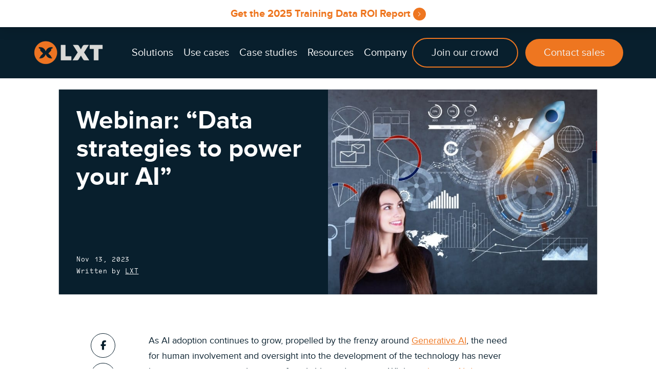

--- FILE ---
content_type: text/html; charset=UTF-8
request_url: https://www.lxt.ai/blog/webinar-data-strategies-to-power-your-ai/
body_size: 38926
content:
<!DOCTYPE html>
<html class="no-js" lang="en-US">
<head><meta charset="UTF-8"><script>if(navigator.userAgent.match(/MSIE|Internet Explorer/i)||navigator.userAgent.match(/Trident\/7\..*?rv:11/i)){var href=document.location.href;if(!href.match(/[?&]nowprocket/)){if(href.indexOf("?")==-1){if(href.indexOf("#")==-1){document.location.href=href+"?nowprocket=1"}else{document.location.href=href.replace("#","?nowprocket=1#")}}else{if(href.indexOf("#")==-1){document.location.href=href+"&nowprocket=1"}else{document.location.href=href.replace("#","&nowprocket=1#")}}}}</script><script>(()=>{class RocketLazyLoadScripts{constructor(){this.v="2.0.4",this.userEvents=["keydown","keyup","mousedown","mouseup","mousemove","mouseover","mouseout","touchmove","touchstart","touchend","touchcancel","wheel","click","dblclick","input"],this.attributeEvents=["onblur","onclick","oncontextmenu","ondblclick","onfocus","onmousedown","onmouseenter","onmouseleave","onmousemove","onmouseout","onmouseover","onmouseup","onmousewheel","onscroll","onsubmit"]}async t(){this.i(),this.o(),/iP(ad|hone)/.test(navigator.userAgent)&&this.h(),this.u(),this.l(this),this.m(),this.k(this),this.p(this),this._(),await Promise.all([this.R(),this.L()]),this.lastBreath=Date.now(),this.S(this),this.P(),this.D(),this.O(),this.M(),await this.C(this.delayedScripts.normal),await this.C(this.delayedScripts.defer),await this.C(this.delayedScripts.async),await this.T(),await this.F(),await this.j(),await this.A(),window.dispatchEvent(new Event("rocket-allScriptsLoaded")),this.everythingLoaded=!0,this.lastTouchEnd&&await new Promise(t=>setTimeout(t,500-Date.now()+this.lastTouchEnd)),this.I(),this.H(),this.U(),this.W()}i(){this.CSPIssue=sessionStorage.getItem("rocketCSPIssue"),document.addEventListener("securitypolicyviolation",t=>{this.CSPIssue||"script-src-elem"!==t.violatedDirective||"data"!==t.blockedURI||(this.CSPIssue=!0,sessionStorage.setItem("rocketCSPIssue",!0))},{isRocket:!0})}o(){window.addEventListener("pageshow",t=>{this.persisted=t.persisted,this.realWindowLoadedFired=!0},{isRocket:!0}),window.addEventListener("pagehide",()=>{this.onFirstUserAction=null},{isRocket:!0})}h(){let t;function e(e){t=e}window.addEventListener("touchstart",e,{isRocket:!0}),window.addEventListener("touchend",function i(o){o.changedTouches[0]&&t.changedTouches[0]&&Math.abs(o.changedTouches[0].pageX-t.changedTouches[0].pageX)<10&&Math.abs(o.changedTouches[0].pageY-t.changedTouches[0].pageY)<10&&o.timeStamp-t.timeStamp<200&&(window.removeEventListener("touchstart",e,{isRocket:!0}),window.removeEventListener("touchend",i,{isRocket:!0}),"INPUT"===o.target.tagName&&"text"===o.target.type||(o.target.dispatchEvent(new TouchEvent("touchend",{target:o.target,bubbles:!0})),o.target.dispatchEvent(new MouseEvent("mouseover",{target:o.target,bubbles:!0})),o.target.dispatchEvent(new PointerEvent("click",{target:o.target,bubbles:!0,cancelable:!0,detail:1,clientX:o.changedTouches[0].clientX,clientY:o.changedTouches[0].clientY})),event.preventDefault()))},{isRocket:!0})}q(t){this.userActionTriggered||("mousemove"!==t.type||this.firstMousemoveIgnored?"keyup"===t.type||"mouseover"===t.type||"mouseout"===t.type||(this.userActionTriggered=!0,this.onFirstUserAction&&this.onFirstUserAction()):this.firstMousemoveIgnored=!0),"click"===t.type&&t.preventDefault(),t.stopPropagation(),t.stopImmediatePropagation(),"touchstart"===this.lastEvent&&"touchend"===t.type&&(this.lastTouchEnd=Date.now()),"click"===t.type&&(this.lastTouchEnd=0),this.lastEvent=t.type,t.composedPath&&t.composedPath()[0].getRootNode()instanceof ShadowRoot&&(t.rocketTarget=t.composedPath()[0]),this.savedUserEvents.push(t)}u(){this.savedUserEvents=[],this.userEventHandler=this.q.bind(this),this.userEvents.forEach(t=>window.addEventListener(t,this.userEventHandler,{passive:!1,isRocket:!0})),document.addEventListener("visibilitychange",this.userEventHandler,{isRocket:!0})}U(){this.userEvents.forEach(t=>window.removeEventListener(t,this.userEventHandler,{passive:!1,isRocket:!0})),document.removeEventListener("visibilitychange",this.userEventHandler,{isRocket:!0}),this.savedUserEvents.forEach(t=>{(t.rocketTarget||t.target).dispatchEvent(new window[t.constructor.name](t.type,t))})}m(){const t="return false",e=Array.from(this.attributeEvents,t=>"data-rocket-"+t),i="["+this.attributeEvents.join("],[")+"]",o="[data-rocket-"+this.attributeEvents.join("],[data-rocket-")+"]",s=(e,i,o)=>{o&&o!==t&&(e.setAttribute("data-rocket-"+i,o),e["rocket"+i]=new Function("event",o),e.setAttribute(i,t))};new MutationObserver(t=>{for(const n of t)"attributes"===n.type&&(n.attributeName.startsWith("data-rocket-")||this.everythingLoaded?n.attributeName.startsWith("data-rocket-")&&this.everythingLoaded&&this.N(n.target,n.attributeName.substring(12)):s(n.target,n.attributeName,n.target.getAttribute(n.attributeName))),"childList"===n.type&&n.addedNodes.forEach(t=>{if(t.nodeType===Node.ELEMENT_NODE)if(this.everythingLoaded)for(const i of[t,...t.querySelectorAll(o)])for(const t of i.getAttributeNames())e.includes(t)&&this.N(i,t.substring(12));else for(const e of[t,...t.querySelectorAll(i)])for(const t of e.getAttributeNames())this.attributeEvents.includes(t)&&s(e,t,e.getAttribute(t))})}).observe(document,{subtree:!0,childList:!0,attributeFilter:[...this.attributeEvents,...e]})}I(){this.attributeEvents.forEach(t=>{document.querySelectorAll("[data-rocket-"+t+"]").forEach(e=>{this.N(e,t)})})}N(t,e){const i=t.getAttribute("data-rocket-"+e);i&&(t.setAttribute(e,i),t.removeAttribute("data-rocket-"+e))}k(t){Object.defineProperty(HTMLElement.prototype,"onclick",{get(){return this.rocketonclick||null},set(e){this.rocketonclick=e,this.setAttribute(t.everythingLoaded?"onclick":"data-rocket-onclick","this.rocketonclick(event)")}})}S(t){function e(e,i){let o=e[i];e[i]=null,Object.defineProperty(e,i,{get:()=>o,set(s){t.everythingLoaded?o=s:e["rocket"+i]=o=s}})}e(document,"onreadystatechange"),e(window,"onload"),e(window,"onpageshow");try{Object.defineProperty(document,"readyState",{get:()=>t.rocketReadyState,set(e){t.rocketReadyState=e},configurable:!0}),document.readyState="loading"}catch(t){console.log("WPRocket DJE readyState conflict, bypassing")}}l(t){this.originalAddEventListener=EventTarget.prototype.addEventListener,this.originalRemoveEventListener=EventTarget.prototype.removeEventListener,this.savedEventListeners=[],EventTarget.prototype.addEventListener=function(e,i,o){o&&o.isRocket||!t.B(e,this)&&!t.userEvents.includes(e)||t.B(e,this)&&!t.userActionTriggered||e.startsWith("rocket-")||t.everythingLoaded?t.originalAddEventListener.call(this,e,i,o):(t.savedEventListeners.push({target:this,remove:!1,type:e,func:i,options:o}),"mouseenter"!==e&&"mouseleave"!==e||t.originalAddEventListener.call(this,e,t.savedUserEvents.push,o))},EventTarget.prototype.removeEventListener=function(e,i,o){o&&o.isRocket||!t.B(e,this)&&!t.userEvents.includes(e)||t.B(e,this)&&!t.userActionTriggered||e.startsWith("rocket-")||t.everythingLoaded?t.originalRemoveEventListener.call(this,e,i,o):t.savedEventListeners.push({target:this,remove:!0,type:e,func:i,options:o})}}J(t,e){this.savedEventListeners=this.savedEventListeners.filter(i=>{let o=i.type,s=i.target||window;return e!==o||t!==s||(this.B(o,s)&&(i.type="rocket-"+o),this.$(i),!1)})}H(){EventTarget.prototype.addEventListener=this.originalAddEventListener,EventTarget.prototype.removeEventListener=this.originalRemoveEventListener,this.savedEventListeners.forEach(t=>this.$(t))}$(t){t.remove?this.originalRemoveEventListener.call(t.target,t.type,t.func,t.options):this.originalAddEventListener.call(t.target,t.type,t.func,t.options)}p(t){let e;function i(e){return t.everythingLoaded?e:e.split(" ").map(t=>"load"===t||t.startsWith("load.")?"rocket-jquery-load":t).join(" ")}function o(o){function s(e){const s=o.fn[e];o.fn[e]=o.fn.init.prototype[e]=function(){return this[0]===window&&t.userActionTriggered&&("string"==typeof arguments[0]||arguments[0]instanceof String?arguments[0]=i(arguments[0]):"object"==typeof arguments[0]&&Object.keys(arguments[0]).forEach(t=>{const e=arguments[0][t];delete arguments[0][t],arguments[0][i(t)]=e})),s.apply(this,arguments),this}}if(o&&o.fn&&!t.allJQueries.includes(o)){const e={DOMContentLoaded:[],"rocket-DOMContentLoaded":[]};for(const t in e)document.addEventListener(t,()=>{e[t].forEach(t=>t())},{isRocket:!0});o.fn.ready=o.fn.init.prototype.ready=function(i){function s(){parseInt(o.fn.jquery)>2?setTimeout(()=>i.bind(document)(o)):i.bind(document)(o)}return"function"==typeof i&&(t.realDomReadyFired?!t.userActionTriggered||t.fauxDomReadyFired?s():e["rocket-DOMContentLoaded"].push(s):e.DOMContentLoaded.push(s)),o([])},s("on"),s("one"),s("off"),t.allJQueries.push(o)}e=o}t.allJQueries=[],o(window.jQuery),Object.defineProperty(window,"jQuery",{get:()=>e,set(t){o(t)}})}P(){const t=new Map;document.write=document.writeln=function(e){const i=document.currentScript,o=document.createRange(),s=i.parentElement;let n=t.get(i);void 0===n&&(n=i.nextSibling,t.set(i,n));const c=document.createDocumentFragment();o.setStart(c,0),c.appendChild(o.createContextualFragment(e)),s.insertBefore(c,n)}}async R(){return new Promise(t=>{this.userActionTriggered?t():this.onFirstUserAction=t})}async L(){return new Promise(t=>{document.addEventListener("DOMContentLoaded",()=>{this.realDomReadyFired=!0,t()},{isRocket:!0})})}async j(){return this.realWindowLoadedFired?Promise.resolve():new Promise(t=>{window.addEventListener("load",t,{isRocket:!0})})}M(){this.pendingScripts=[];this.scriptsMutationObserver=new MutationObserver(t=>{for(const e of t)e.addedNodes.forEach(t=>{"SCRIPT"!==t.tagName||t.noModule||t.isWPRocket||this.pendingScripts.push({script:t,promise:new Promise(e=>{const i=()=>{const i=this.pendingScripts.findIndex(e=>e.script===t);i>=0&&this.pendingScripts.splice(i,1),e()};t.addEventListener("load",i,{isRocket:!0}),t.addEventListener("error",i,{isRocket:!0}),setTimeout(i,1e3)})})})}),this.scriptsMutationObserver.observe(document,{childList:!0,subtree:!0})}async F(){await this.X(),this.pendingScripts.length?(await this.pendingScripts[0].promise,await this.F()):this.scriptsMutationObserver.disconnect()}D(){this.delayedScripts={normal:[],async:[],defer:[]},document.querySelectorAll("script[type$=rocketlazyloadscript]").forEach(t=>{t.hasAttribute("data-rocket-src")?t.hasAttribute("async")&&!1!==t.async?this.delayedScripts.async.push(t):t.hasAttribute("defer")&&!1!==t.defer||"module"===t.getAttribute("data-rocket-type")?this.delayedScripts.defer.push(t):this.delayedScripts.normal.push(t):this.delayedScripts.normal.push(t)})}async _(){await this.L();let t=[];document.querySelectorAll("script[type$=rocketlazyloadscript][data-rocket-src]").forEach(e=>{let i=e.getAttribute("data-rocket-src");if(i&&!i.startsWith("data:")){i.startsWith("//")&&(i=location.protocol+i);try{const o=new URL(i).origin;o!==location.origin&&t.push({src:o,crossOrigin:e.crossOrigin||"module"===e.getAttribute("data-rocket-type")})}catch(t){}}}),t=[...new Map(t.map(t=>[JSON.stringify(t),t])).values()],this.Y(t,"preconnect")}async G(t){if(await this.K(),!0!==t.noModule||!("noModule"in HTMLScriptElement.prototype))return new Promise(e=>{let i;function o(){(i||t).setAttribute("data-rocket-status","executed"),e()}try{if(navigator.userAgent.includes("Firefox/")||""===navigator.vendor||this.CSPIssue)i=document.createElement("script"),[...t.attributes].forEach(t=>{let e=t.nodeName;"type"!==e&&("data-rocket-type"===e&&(e="type"),"data-rocket-src"===e&&(e="src"),i.setAttribute(e,t.nodeValue))}),t.text&&(i.text=t.text),t.nonce&&(i.nonce=t.nonce),i.hasAttribute("src")?(i.addEventListener("load",o,{isRocket:!0}),i.addEventListener("error",()=>{i.setAttribute("data-rocket-status","failed-network"),e()},{isRocket:!0}),setTimeout(()=>{i.isConnected||e()},1)):(i.text=t.text,o()),i.isWPRocket=!0,t.parentNode.replaceChild(i,t);else{const i=t.getAttribute("data-rocket-type"),s=t.getAttribute("data-rocket-src");i?(t.type=i,t.removeAttribute("data-rocket-type")):t.removeAttribute("type"),t.addEventListener("load",o,{isRocket:!0}),t.addEventListener("error",i=>{this.CSPIssue&&i.target.src.startsWith("data:")?(console.log("WPRocket: CSP fallback activated"),t.removeAttribute("src"),this.G(t).then(e)):(t.setAttribute("data-rocket-status","failed-network"),e())},{isRocket:!0}),s?(t.fetchPriority="high",t.removeAttribute("data-rocket-src"),t.src=s):t.src="data:text/javascript;base64,"+window.btoa(unescape(encodeURIComponent(t.text)))}}catch(i){t.setAttribute("data-rocket-status","failed-transform"),e()}});t.setAttribute("data-rocket-status","skipped")}async C(t){const e=t.shift();return e?(e.isConnected&&await this.G(e),this.C(t)):Promise.resolve()}O(){this.Y([...this.delayedScripts.normal,...this.delayedScripts.defer,...this.delayedScripts.async],"preload")}Y(t,e){this.trash=this.trash||[];let i=!0;var o=document.createDocumentFragment();t.forEach(t=>{const s=t.getAttribute&&t.getAttribute("data-rocket-src")||t.src;if(s&&!s.startsWith("data:")){const n=document.createElement("link");n.href=s,n.rel=e,"preconnect"!==e&&(n.as="script",n.fetchPriority=i?"high":"low"),t.getAttribute&&"module"===t.getAttribute("data-rocket-type")&&(n.crossOrigin=!0),t.crossOrigin&&(n.crossOrigin=t.crossOrigin),t.integrity&&(n.integrity=t.integrity),t.nonce&&(n.nonce=t.nonce),o.appendChild(n),this.trash.push(n),i=!1}}),document.head.appendChild(o)}W(){this.trash.forEach(t=>t.remove())}async T(){try{document.readyState="interactive"}catch(t){}this.fauxDomReadyFired=!0;try{await this.K(),this.J(document,"readystatechange"),document.dispatchEvent(new Event("rocket-readystatechange")),await this.K(),document.rocketonreadystatechange&&document.rocketonreadystatechange(),await this.K(),this.J(document,"DOMContentLoaded"),document.dispatchEvent(new Event("rocket-DOMContentLoaded")),await this.K(),this.J(window,"DOMContentLoaded"),window.dispatchEvent(new Event("rocket-DOMContentLoaded"))}catch(t){console.error(t)}}async A(){try{document.readyState="complete"}catch(t){}try{await this.K(),this.J(document,"readystatechange"),document.dispatchEvent(new Event("rocket-readystatechange")),await this.K(),document.rocketonreadystatechange&&document.rocketonreadystatechange(),await this.K(),this.J(window,"load"),window.dispatchEvent(new Event("rocket-load")),await this.K(),window.rocketonload&&window.rocketonload(),await this.K(),this.allJQueries.forEach(t=>t(window).trigger("rocket-jquery-load")),await this.K(),this.J(window,"pageshow");const t=new Event("rocket-pageshow");t.persisted=this.persisted,window.dispatchEvent(t),await this.K(),window.rocketonpageshow&&window.rocketonpageshow({persisted:this.persisted})}catch(t){console.error(t)}}async K(){Date.now()-this.lastBreath>45&&(await this.X(),this.lastBreath=Date.now())}async X(){return document.hidden?new Promise(t=>setTimeout(t)):new Promise(t=>requestAnimationFrame(t))}B(t,e){return e===document&&"readystatechange"===t||(e===document&&"DOMContentLoaded"===t||(e===window&&"DOMContentLoaded"===t||(e===window&&"load"===t||e===window&&"pageshow"===t)))}static run(){(new RocketLazyLoadScripts).t()}}RocketLazyLoadScripts.run()})();</script>

<meta name="viewport" content="width=device-width, initial-scale=1.0">
<link rel="pingback" href="https://www.lxt.ai/xmlrpc.php">
<meta name='robots' content='index, follow, max-image-preview:large, max-snippet:-1, max-video-preview:-1' />
	<style>img:is([sizes="auto" i], [sizes^="auto," i]) { contain-intrinsic-size: 3000px 1500px }</style>
	
	<!-- This site is optimized with the Yoast SEO Premium plugin v19.2.1 (Yoast SEO v26.8) - https://yoast.com/product/yoast-seo-premium-wordpress/ -->
	<title>Webinar: “Data strategies to power your AI” | High-Quality AI Data to Power Innovation | LXT</title>
<link data-rocket-prefetch href="https://www.googletagmanager.com" rel="dns-prefetch">
<link data-rocket-prefetch href="https://s40145.pcdn.co" rel="dns-prefetch"><link rel="preload" data-rocket-preload as="image" href="https://s40145.pcdn.co/wp-content/uploads/2023/11/iStock-847476588-1.jpg" imagesrcset="https://s40145.pcdn.co/wp-content/uploads/2023/11/iStock-847476588-1.jpg 800w, https://s40145.pcdn.co/wp-content/uploads/2023/11/iStock-847476588-1-300x200.jpg 300w, https://s40145.pcdn.co/wp-content/uploads/2023/11/iStock-847476588-1-768x512.jpg 768w, https://s40145.pcdn.co/wp-content/uploads/2023/11/iStock-847476588-1-100x67.jpg 100w" imagesizes="(max-width: 800px) 100vw, 800px" fetchpriority="high">
	<meta name="description" content="Empower your AI data strategies with this webinar. Learn how quality training data and human oversight enhance AI reliability and safety." />
	<link rel="canonical" href="https://www.lxt.ai/blog/webinar-data-strategies-to-power-your-ai/" />
	<meta property="og:locale" content="en_US" />
	<meta property="og:type" content="article" />
	<meta property="og:title" content="Webinar: “Data strategies to power your AI”" />
	<meta property="og:description" content="Empower your AI data strategies with this webinar. Learn how quality training data and human oversight enhance AI reliability and safety." />
	<meta property="og:url" content="https://www.lxt.ai/blog/webinar-data-strategies-to-power-your-ai/" />
	<meta property="og:site_name" content="High-Quality AI Data to Power Innovation | LXT" />
	<meta property="article:publisher" content="https://www.facebook.com/lxtdata" />
	<meta property="article:published_time" content="2023-11-13T05:52:03+00:00" />
	<meta property="article:modified_time" content="2025-01-31T08:01:33+00:00" />
	<meta property="og:image" content="https://s40145.pcdn.co/wp-content/uploads/2023/11/iStock-847476588-1.jpg" />
	<meta property="og:image:width" content="800" />
	<meta property="og:image:height" content="533" />
	<meta property="og:image:type" content="image/jpeg" />
	<meta name="author" content="LXT" />
	<meta name="twitter:card" content="summary_large_image" />
	<meta name="twitter:creator" content="@lxt_ai" />
	<meta name="twitter:site" content="@lxt_ai" />
	<meta name="twitter:label1" content="Written by" />
	<meta name="twitter:data1" content="LXT" />
	<meta name="twitter:label2" content="Est. reading time" />
	<meta name="twitter:data2" content="2 minutes" />
	<script type="application/ld+json" class="yoast-schema-graph">{"@context":"https://schema.org","@graph":[{"@type":"Article","@id":"https://www.lxt.ai/blog/webinar-data-strategies-to-power-your-ai/#article","isPartOf":{"@id":"https://www.lxt.ai/blog/webinar-data-strategies-to-power-your-ai/"},"author":{"name":"LXT","@id":"https://www.lxt.ai/#organization","@type":"Organization","url":"https://www.lxt.ai/"},"headline":"Webinar: “Data strategies to power your AI”","datePublished":"2023-11-13T05:52:03+00:00","dateModified":"2025-01-31T08:01:33+00:00","mainEntityOfPage":{"@id":"https://www.lxt.ai/blog/webinar-data-strategies-to-power-your-ai/"},"wordCount":234,"publisher":{"@id":"https://www.lxt.ai/#organization"},"image":{"@id":"https://www.lxt.ai/blog/webinar-data-strategies-to-power-your-ai/#primaryimage"},"thumbnailUrl":"https://s40145.pcdn.co/wp-content/uploads/2023/11/iStock-847476588-1.jpg","articleSection":["Blog"],"inLanguage":"en-US"},{"@type":"WebPage","@id":"https://www.lxt.ai/blog/webinar-data-strategies-to-power-your-ai/","url":"https://www.lxt.ai/blog/webinar-data-strategies-to-power-your-ai/","name":"Webinar: “Data strategies to power your AI” | High-Quality AI Data to Power Innovation | LXT","isPartOf":{"@id":"https://www.lxt.ai/#website"},"primaryImageOfPage":{"@id":"https://www.lxt.ai/blog/webinar-data-strategies-to-power-your-ai/#primaryimage"},"image":{"@id":"https://www.lxt.ai/blog/webinar-data-strategies-to-power-your-ai/#primaryimage"},"thumbnailUrl":"https://s40145.pcdn.co/wp-content/uploads/2023/11/iStock-847476588-1.jpg","datePublished":"2023-11-13T05:52:03+00:00","dateModified":"2025-01-31T08:01:33+00:00","description":"Empower your AI data strategies with this webinar. Learn how quality training data and human oversight enhance AI reliability and safety.","breadcrumb":{"@id":"https://www.lxt.ai/blog/webinar-data-strategies-to-power-your-ai/#breadcrumb"},"inLanguage":"en-US","potentialAction":[{"@type":"ReadAction","target":["https://www.lxt.ai/blog/webinar-data-strategies-to-power-your-ai/"]}]},{"@type":"ImageObject","inLanguage":"en-US","@id":"https://www.lxt.ai/blog/webinar-data-strategies-to-power-your-ai/#primaryimage","url":"https://s40145.pcdn.co/wp-content/uploads/2023/11/iStock-847476588-1.jpg","contentUrl":"https://s40145.pcdn.co/wp-content/uploads/2023/11/iStock-847476588-1.jpg","width":800,"height":533,"caption":"Smiling woman looking the data from different graphs, and charts"},{"@type":"BreadcrumbList","@id":"https://www.lxt.ai/blog/webinar-data-strategies-to-power-your-ai/#breadcrumb","itemListElement":[{"@type":"ListItem","position":1,"name":"Home","item":"https://www.lxt.ai/"},{"@type":"ListItem","position":2,"name":"Webinar: “Data strategies to power your AI”"}]},{"@type":"WebSite","@id":"https://www.lxt.ai/#website","url":"https://www.lxt.ai/","name":"High-Quality AI Data to Power Innovation | LXT","description":"","publisher":{"@id":"https://www.lxt.ai/#organization"},"potentialAction":[{"@type":"SearchAction","target":{"@type":"EntryPoint","urlTemplate":"https://www.lxt.ai/?s={search_term_string}"},"query-input":{"@type":"PropertyValueSpecification","valueRequired":true,"valueName":"search_term_string"}}],"inLanguage":"en-US"},{"@type":"Organization","@id":"https://www.lxt.ai/#organization","name":"LXT","url":"https://www.lxt.ai/","logo":{"@type":"ImageObject","inLanguage":"en-US","@id":"https://www.lxt.ai/#/schema/logo/image/","url":"https://s40145.pcdn.co/wp-content/uploads/2022/01/LXT_Logo_Site.png","contentUrl":"https://s40145.pcdn.co/wp-content/uploads/2022/01/LXT_Logo_Site.png","width":700,"height":252,"caption":"LXT"},"image":{"@id":"https://www.lxt.ai/#/schema/logo/image/"},"sameAs":["https://www.facebook.com/lxtdata","https://x.com/lxt_ai","https://www.linkedin.com/company/30711784/admin/","https://www.youtube.com/channel/UCRaF5Hi7NGEctAQ4W9a0nHA"]},{"@type":"Organization","@id":"https://www.lxt.ai/#organization","name":"LXT","image":{"@type":"ImageObject","inLanguage":"en-US","@id":"https://www.lxt.ai/#/schema/person/image/","url":"https://s40145.pcdn.co/wp-content/uploads/2023/07/lxt_avatar_1-96x96.png","contentUrl":"https://s40145.pcdn.co/wp-content/uploads/2023/07/lxt_avatar_1-96x96.png","caption":"LXT"},"sameAs":["https://www.linkedin.com/company/lxt-ai/"],"url":"https://www.lxt.ai/"}]}</script>
	<!-- / Yoast SEO Premium plugin. -->



<link rel="alternate" type="application/rss+xml" title="High-Quality AI Data to Power Innovation | LXT &raquo; Feed" href="https://www.lxt.ai/feed/" />
<link rel="alternate" type="application/rss+xml" title="High-Quality AI Data to Power Innovation | LXT &raquo; Comments Feed" href="https://www.lxt.ai/comments/feed/" />
<link rel="alternate" href="https://www.lxt.ai/blog/webinar-data-strategies-to-power-your-ai/" hreflang="en-us" />
	<style id='wp-emoji-styles-inline-css' type='text/css'>

	img.wp-smiley, img.emoji {
		display: inline !important;
		border: none !important;
		box-shadow: none !important;
		height: 1em !important;
		width: 1em !important;
		margin: 0 0.07em !important;
		vertical-align: -0.1em !important;
		background: none !important;
		padding: 0 !important;
	}
</style>
<link rel='stylesheet' id='wp-block-library-css' href='https://s40145.pcdn.co/wp-includes/css/dist/block-library/style.min.css?ver=6.8.3' type='text/css' media='all' />
<style id='wp-block-library-theme-inline-css' type='text/css'>
.wp-block-audio :where(figcaption){color:#555;font-size:13px;text-align:center}.is-dark-theme .wp-block-audio :where(figcaption){color:#ffffffa6}.wp-block-audio{margin:0 0 1em}.wp-block-code{border:1px solid #ccc;border-radius:4px;font-family:Menlo,Consolas,monaco,monospace;padding:.8em 1em}.wp-block-embed :where(figcaption){color:#555;font-size:13px;text-align:center}.is-dark-theme .wp-block-embed :where(figcaption){color:#ffffffa6}.wp-block-embed{margin:0 0 1em}.blocks-gallery-caption{color:#555;font-size:13px;text-align:center}.is-dark-theme .blocks-gallery-caption{color:#ffffffa6}:root :where(.wp-block-image figcaption){color:#555;font-size:13px;text-align:center}.is-dark-theme :root :where(.wp-block-image figcaption){color:#ffffffa6}.wp-block-image{margin:0 0 1em}.wp-block-pullquote{border-bottom:4px solid;border-top:4px solid;color:currentColor;margin-bottom:1.75em}.wp-block-pullquote cite,.wp-block-pullquote footer,.wp-block-pullquote__citation{color:currentColor;font-size:.8125em;font-style:normal;text-transform:uppercase}.wp-block-quote{border-left:.25em solid;margin:0 0 1.75em;padding-left:1em}.wp-block-quote cite,.wp-block-quote footer{color:currentColor;font-size:.8125em;font-style:normal;position:relative}.wp-block-quote:where(.has-text-align-right){border-left:none;border-right:.25em solid;padding-left:0;padding-right:1em}.wp-block-quote:where(.has-text-align-center){border:none;padding-left:0}.wp-block-quote.is-large,.wp-block-quote.is-style-large,.wp-block-quote:where(.is-style-plain){border:none}.wp-block-search .wp-block-search__label{font-weight:700}.wp-block-search__button{border:1px solid #ccc;padding:.375em .625em}:where(.wp-block-group.has-background){padding:1.25em 2.375em}.wp-block-separator.has-css-opacity{opacity:.4}.wp-block-separator{border:none;border-bottom:2px solid;margin-left:auto;margin-right:auto}.wp-block-separator.has-alpha-channel-opacity{opacity:1}.wp-block-separator:not(.is-style-wide):not(.is-style-dots){width:100px}.wp-block-separator.has-background:not(.is-style-dots){border-bottom:none;height:1px}.wp-block-separator.has-background:not(.is-style-wide):not(.is-style-dots){height:2px}.wp-block-table{margin:0 0 1em}.wp-block-table td,.wp-block-table th{word-break:normal}.wp-block-table :where(figcaption){color:#555;font-size:13px;text-align:center}.is-dark-theme .wp-block-table :where(figcaption){color:#ffffffa6}.wp-block-video :where(figcaption){color:#555;font-size:13px;text-align:center}.is-dark-theme .wp-block-video :where(figcaption){color:#ffffffa6}.wp-block-video{margin:0 0 1em}:root :where(.wp-block-template-part.has-background){margin-bottom:0;margin-top:0;padding:1.25em 2.375em}
</style>
<style id='classic-theme-styles-inline-css' type='text/css'>
/*! This file is auto-generated */
.wp-block-button__link{color:#fff;background-color:#32373c;border-radius:9999px;box-shadow:none;text-decoration:none;padding:calc(.667em + 2px) calc(1.333em + 2px);font-size:1.125em}.wp-block-file__button{background:#32373c;color:#fff;text-decoration:none}
</style>
<style id='global-styles-inline-css' type='text/css'>
:root{--wp--preset--aspect-ratio--square: 1;--wp--preset--aspect-ratio--4-3: 4/3;--wp--preset--aspect-ratio--3-4: 3/4;--wp--preset--aspect-ratio--3-2: 3/2;--wp--preset--aspect-ratio--2-3: 2/3;--wp--preset--aspect-ratio--16-9: 16/9;--wp--preset--aspect-ratio--9-16: 9/16;--wp--preset--color--black: #000000;--wp--preset--color--cyan-bluish-gray: #abb8c3;--wp--preset--color--white: #ffffff;--wp--preset--color--pale-pink: #f78da7;--wp--preset--color--vivid-red: #cf2e2e;--wp--preset--color--luminous-vivid-orange: #ff6900;--wp--preset--color--luminous-vivid-amber: #fcb900;--wp--preset--color--light-green-cyan: #7bdcb5;--wp--preset--color--vivid-green-cyan: #00d084;--wp--preset--color--pale-cyan-blue: #8ed1fc;--wp--preset--color--vivid-cyan-blue: #0693e3;--wp--preset--color--vivid-purple: #9b51e0;--wp--preset--gradient--vivid-cyan-blue-to-vivid-purple: linear-gradient(135deg,rgba(6,147,227,1) 0%,rgb(155,81,224) 100%);--wp--preset--gradient--light-green-cyan-to-vivid-green-cyan: linear-gradient(135deg,rgb(122,220,180) 0%,rgb(0,208,130) 100%);--wp--preset--gradient--luminous-vivid-amber-to-luminous-vivid-orange: linear-gradient(135deg,rgba(252,185,0,1) 0%,rgba(255,105,0,1) 100%);--wp--preset--gradient--luminous-vivid-orange-to-vivid-red: linear-gradient(135deg,rgba(255,105,0,1) 0%,rgb(207,46,46) 100%);--wp--preset--gradient--very-light-gray-to-cyan-bluish-gray: linear-gradient(135deg,rgb(238,238,238) 0%,rgb(169,184,195) 100%);--wp--preset--gradient--cool-to-warm-spectrum: linear-gradient(135deg,rgb(74,234,220) 0%,rgb(151,120,209) 20%,rgb(207,42,186) 40%,rgb(238,44,130) 60%,rgb(251,105,98) 80%,rgb(254,248,76) 100%);--wp--preset--gradient--blush-light-purple: linear-gradient(135deg,rgb(255,206,236) 0%,rgb(152,150,240) 100%);--wp--preset--gradient--blush-bordeaux: linear-gradient(135deg,rgb(254,205,165) 0%,rgb(254,45,45) 50%,rgb(107,0,62) 100%);--wp--preset--gradient--luminous-dusk: linear-gradient(135deg,rgb(255,203,112) 0%,rgb(199,81,192) 50%,rgb(65,88,208) 100%);--wp--preset--gradient--pale-ocean: linear-gradient(135deg,rgb(255,245,203) 0%,rgb(182,227,212) 50%,rgb(51,167,181) 100%);--wp--preset--gradient--electric-grass: linear-gradient(135deg,rgb(202,248,128) 0%,rgb(113,206,126) 100%);--wp--preset--gradient--midnight: linear-gradient(135deg,rgb(2,3,129) 0%,rgb(40,116,252) 100%);--wp--preset--font-size--small: 13px;--wp--preset--font-size--medium: 20px;--wp--preset--font-size--large: 36px;--wp--preset--font-size--x-large: 42px;--wp--preset--spacing--20: 0.44rem;--wp--preset--spacing--30: 0.67rem;--wp--preset--spacing--40: 1rem;--wp--preset--spacing--50: 1.5rem;--wp--preset--spacing--60: 2.25rem;--wp--preset--spacing--70: 3.38rem;--wp--preset--spacing--80: 5.06rem;--wp--preset--shadow--natural: 6px 6px 9px rgba(0, 0, 0, 0.2);--wp--preset--shadow--deep: 12px 12px 50px rgba(0, 0, 0, 0.4);--wp--preset--shadow--sharp: 6px 6px 0px rgba(0, 0, 0, 0.2);--wp--preset--shadow--outlined: 6px 6px 0px -3px rgba(255, 255, 255, 1), 6px 6px rgba(0, 0, 0, 1);--wp--preset--shadow--crisp: 6px 6px 0px rgba(0, 0, 0, 1);}:where(.is-layout-flex){gap: 0.5em;}:where(.is-layout-grid){gap: 0.5em;}body .is-layout-flex{display: flex;}.is-layout-flex{flex-wrap: wrap;align-items: center;}.is-layout-flex > :is(*, div){margin: 0;}body .is-layout-grid{display: grid;}.is-layout-grid > :is(*, div){margin: 0;}:where(.wp-block-columns.is-layout-flex){gap: 2em;}:where(.wp-block-columns.is-layout-grid){gap: 2em;}:where(.wp-block-post-template.is-layout-flex){gap: 1.25em;}:where(.wp-block-post-template.is-layout-grid){gap: 1.25em;}.has-black-color{color: var(--wp--preset--color--black) !important;}.has-cyan-bluish-gray-color{color: var(--wp--preset--color--cyan-bluish-gray) !important;}.has-white-color{color: var(--wp--preset--color--white) !important;}.has-pale-pink-color{color: var(--wp--preset--color--pale-pink) !important;}.has-vivid-red-color{color: var(--wp--preset--color--vivid-red) !important;}.has-luminous-vivid-orange-color{color: var(--wp--preset--color--luminous-vivid-orange) !important;}.has-luminous-vivid-amber-color{color: var(--wp--preset--color--luminous-vivid-amber) !important;}.has-light-green-cyan-color{color: var(--wp--preset--color--light-green-cyan) !important;}.has-vivid-green-cyan-color{color: var(--wp--preset--color--vivid-green-cyan) !important;}.has-pale-cyan-blue-color{color: var(--wp--preset--color--pale-cyan-blue) !important;}.has-vivid-cyan-blue-color{color: var(--wp--preset--color--vivid-cyan-blue) !important;}.has-vivid-purple-color{color: var(--wp--preset--color--vivid-purple) !important;}.has-black-background-color{background-color: var(--wp--preset--color--black) !important;}.has-cyan-bluish-gray-background-color{background-color: var(--wp--preset--color--cyan-bluish-gray) !important;}.has-white-background-color{background-color: var(--wp--preset--color--white) !important;}.has-pale-pink-background-color{background-color: var(--wp--preset--color--pale-pink) !important;}.has-vivid-red-background-color{background-color: var(--wp--preset--color--vivid-red) !important;}.has-luminous-vivid-orange-background-color{background-color: var(--wp--preset--color--luminous-vivid-orange) !important;}.has-luminous-vivid-amber-background-color{background-color: var(--wp--preset--color--luminous-vivid-amber) !important;}.has-light-green-cyan-background-color{background-color: var(--wp--preset--color--light-green-cyan) !important;}.has-vivid-green-cyan-background-color{background-color: var(--wp--preset--color--vivid-green-cyan) !important;}.has-pale-cyan-blue-background-color{background-color: var(--wp--preset--color--pale-cyan-blue) !important;}.has-vivid-cyan-blue-background-color{background-color: var(--wp--preset--color--vivid-cyan-blue) !important;}.has-vivid-purple-background-color{background-color: var(--wp--preset--color--vivid-purple) !important;}.has-black-border-color{border-color: var(--wp--preset--color--black) !important;}.has-cyan-bluish-gray-border-color{border-color: var(--wp--preset--color--cyan-bluish-gray) !important;}.has-white-border-color{border-color: var(--wp--preset--color--white) !important;}.has-pale-pink-border-color{border-color: var(--wp--preset--color--pale-pink) !important;}.has-vivid-red-border-color{border-color: var(--wp--preset--color--vivid-red) !important;}.has-luminous-vivid-orange-border-color{border-color: var(--wp--preset--color--luminous-vivid-orange) !important;}.has-luminous-vivid-amber-border-color{border-color: var(--wp--preset--color--luminous-vivid-amber) !important;}.has-light-green-cyan-border-color{border-color: var(--wp--preset--color--light-green-cyan) !important;}.has-vivid-green-cyan-border-color{border-color: var(--wp--preset--color--vivid-green-cyan) !important;}.has-pale-cyan-blue-border-color{border-color: var(--wp--preset--color--pale-cyan-blue) !important;}.has-vivid-cyan-blue-border-color{border-color: var(--wp--preset--color--vivid-cyan-blue) !important;}.has-vivid-purple-border-color{border-color: var(--wp--preset--color--vivid-purple) !important;}.has-vivid-cyan-blue-to-vivid-purple-gradient-background{background: var(--wp--preset--gradient--vivid-cyan-blue-to-vivid-purple) !important;}.has-light-green-cyan-to-vivid-green-cyan-gradient-background{background: var(--wp--preset--gradient--light-green-cyan-to-vivid-green-cyan) !important;}.has-luminous-vivid-amber-to-luminous-vivid-orange-gradient-background{background: var(--wp--preset--gradient--luminous-vivid-amber-to-luminous-vivid-orange) !important;}.has-luminous-vivid-orange-to-vivid-red-gradient-background{background: var(--wp--preset--gradient--luminous-vivid-orange-to-vivid-red) !important;}.has-very-light-gray-to-cyan-bluish-gray-gradient-background{background: var(--wp--preset--gradient--very-light-gray-to-cyan-bluish-gray) !important;}.has-cool-to-warm-spectrum-gradient-background{background: var(--wp--preset--gradient--cool-to-warm-spectrum) !important;}.has-blush-light-purple-gradient-background{background: var(--wp--preset--gradient--blush-light-purple) !important;}.has-blush-bordeaux-gradient-background{background: var(--wp--preset--gradient--blush-bordeaux) !important;}.has-luminous-dusk-gradient-background{background: var(--wp--preset--gradient--luminous-dusk) !important;}.has-pale-ocean-gradient-background{background: var(--wp--preset--gradient--pale-ocean) !important;}.has-electric-grass-gradient-background{background: var(--wp--preset--gradient--electric-grass) !important;}.has-midnight-gradient-background{background: var(--wp--preset--gradient--midnight) !important;}.has-small-font-size{font-size: var(--wp--preset--font-size--small) !important;}.has-medium-font-size{font-size: var(--wp--preset--font-size--medium) !important;}.has-large-font-size{font-size: var(--wp--preset--font-size--large) !important;}.has-x-large-font-size{font-size: var(--wp--preset--font-size--x-large) !important;}
:where(.wp-block-post-template.is-layout-flex){gap: 1.25em;}:where(.wp-block-post-template.is-layout-grid){gap: 1.25em;}
:where(.wp-block-columns.is-layout-flex){gap: 2em;}:where(.wp-block-columns.is-layout-grid){gap: 2em;}
:root :where(.wp-block-pullquote){font-size: 1.5em;line-height: 1.6;}
</style>
<link rel='stylesheet' id='x-stack-css' href='https://www.lxt.ai/wp-content/cache/background-css/1/www.lxt.ai/wp-content/themes/pro/framework/dist/css/site/stacks/integrity-light.css?ver=6.6.5&wpr_t=1768953295' type='text/css' media='all' />
<link rel='stylesheet' id='customcss-css' href='https://s40145.pcdn.co/wp-content/themes/pro-child/css/custom.css?ver=1.00.18.32' type='text/css' media='all' />
<link rel='stylesheet' id='resources_library-css' href='https://s40145.pcdn.co/wp-content/themes/pro-child/css/resources.css?ver=1.00.18.32' type='text/css' media='all' />
<link rel='stylesheet' id='x-child-css' href='https://s40145.pcdn.co/wp-content/themes/pro-child/style.css?ver=6.6.5' type='text/css' media='all' />
<link rel='stylesheet' id='ubermenu-css' href='https://s40145.pcdn.co/wp-content/plugins/ubermenu/pro/assets/css/ubermenu.min.css?ver=3.8.5' type='text/css' media='all' />
<link rel='stylesheet' id='ubermenu-minimal-css' href='https://s40145.pcdn.co/wp-content/plugins/ubermenu/assets/css/skins/minimal.css?ver=6.8.3' type='text/css' media='all' />
<link rel='stylesheet' id='ubermenu-font-awesome-all-css' href='https://s40145.pcdn.co/wp-content/plugins/ubermenu/assets/fontawesome/css/all.min.css?ver=6.8.3' type='text/css' media='all' />
<style id='cs-inline-css' type='text/css'>
@media (min-width:1200px){.x-hide-xl{display:none !important;}}@media (min-width:979px) and (max-width:1199px){.x-hide-lg{display:none !important;}}@media (min-width:767px) and (max-width:978px){.x-hide-md{display:none !important;}}@media (min-width:480px) and (max-width:766px){.x-hide-sm{display:none !important;}}@media (max-width:479px){.x-hide-xs{display:none !important;}} a,h1 a:hover,h2 a:hover,h3 a:hover,h4 a:hover,h5 a:hover,h6 a:hover,.x-breadcrumb-wrap a:hover,.widget ul li a:hover,.widget ol li a:hover,.widget.widget_text ul li a,.widget.widget_text ol li a,.widget_nav_menu .current-menu-item > a,.x-accordion-heading .x-accordion-toggle:hover,.x-comment-author a:hover,.x-comment-time:hover,.x-recent-posts a:hover .h-recent-posts{color:#ee7620;}a:hover,.widget.widget_text ul li a:hover,.widget.widget_text ol li a:hover,.x-twitter-widget ul li a:hover{color:#ee7620;}.rev_slider_wrapper,a.x-img-thumbnail:hover,.x-slider-container.below,.page-template-template-blank-3-php .x-slider-container.above,.page-template-template-blank-6-php .x-slider-container.above{border-color:#ee7620;}.entry-thumb:before,.x-pagination span.current,.woocommerce-pagination span[aria-current],.flex-direction-nav a,.flex-control-nav a:hover,.flex-control-nav a.flex-active,.mejs-time-current,.x-dropcap,.x-skill-bar .bar,.x-pricing-column.featured h2,.h-comments-title small,.x-entry-share .x-share:hover,.x-highlight,.x-recent-posts .x-recent-posts-img:after{background-color:#ee7620;}.x-nav-tabs > .active > a,.x-nav-tabs > .active > a:hover{box-shadow:inset 0 3px 0 0 #ee7620;}.x-main{width:calc(72% - 2.463055%);}.x-sidebar{width:calc(100% - 2.463055% - 72%);}.x-comment-author,.x-comment-time,.comment-form-author label,.comment-form-email label,.comment-form-url label,.comment-form-rating label,.comment-form-comment label,.widget_calendar #wp-calendar caption,.widget.widget_rss li .rsswidget{font-family:"proxima-nova",sans-serif;font-weight:400;}.p-landmark-sub,.p-meta,input,button,select,textarea{font-family:"proxima-nova",sans-serif;}.widget ul li a,.widget ol li a,.x-comment-time{color:#081F2D;}.widget_text ol li a,.widget_text ul li a{color:#ee7620;}.widget_text ol li a:hover,.widget_text ul li a:hover{color:#ee7620;}.comment-form-author label,.comment-form-email label,.comment-form-url label,.comment-form-rating label,.comment-form-comment label,.widget_calendar #wp-calendar th,.p-landmark-sub strong,.widget_tag_cloud .tagcloud a:hover,.widget_tag_cloud .tagcloud a:active,.entry-footer a:hover,.entry-footer a:active,.x-breadcrumbs .current,.x-comment-author,.x-comment-author a{color:#272727;}.widget_calendar #wp-calendar th{border-color:#272727;}.h-feature-headline span i{background-color:#272727;}@media (max-width:978.98px){}html{font-size:17px;}@media (min-width:479px){html{font-size:17px;}}@media (min-width:766px){html{font-size:17px;}}@media (min-width:978px){html{font-size:17px;}}@media (min-width:1199px){html{font-size:17px;}}body{font-style:normal;font-weight:400;color:#081F2D;background-color:#fff;}.w-b{font-weight:400 !important;}h1,h2,h3,h4,h5,h6,.h1,.h2,.h3,.h4,.h5,.h6,.x-text-headline{font-family:"proxima-nova",sans-serif;font-style:normal;font-weight:400;}h1,.h1{letter-spacing:0em;}h2,.h2{letter-spacing:0em;}h3,.h3{letter-spacing:0em;}h4,.h4{letter-spacing:0em;}h5,.h5{letter-spacing:0em;}h6,.h6{letter-spacing:0em;}.w-h{font-weight:400 !important;}.x-container.width{width:90%;}.x-container.max{max-width:1400px;}.x-bar-content.x-container.width{flex-basis:90%;}.x-main.full{float:none;clear:both;display:block;width:auto;}@media (max-width:978.98px){.x-main.full,.x-main.left,.x-main.right,.x-sidebar.left,.x-sidebar.right{float:none;display:block;width:auto !important;}}.entry-header,.entry-content{font-size:1rem;}body,input,button,select,textarea{font-family:"proxima-nova",sans-serif;}h1,h2,h3,h4,h5,h6,.h1,.h2,.h3,.h4,.h5,.h6,h1 a,h2 a,h3 a,h4 a,h5 a,h6 a,.h1 a,.h2 a,.h3 a,.h4 a,.h5 a,.h6 a,blockquote{color:#272727;}.cfc-h-tx{color:#272727 !important;}.cfc-h-bd{border-color:#272727 !important;}.cfc-h-bg{background-color:#272727 !important;}.cfc-b-tx{color:#081F2D !important;}.cfc-b-bd{border-color:#081F2D !important;}.cfc-b-bg{background-color:#081F2D !important;}.x-btn,.button,[type="submit"]{color:#ffffff;border-color:#ac1100;background-color:#ff2a13;margin-bottom:0.25em;text-shadow:0 0.075em 0.075em rgba(0,0,0,0.5);box-shadow:0 0.25em 0 0 #a71000,0 4px 9px rgba(0,0,0,0.75);border-radius:0.25em;}.x-btn:hover,.button:hover,[type="submit"]:hover{color:#ffffff;border-color:#600900;background-color:#ef2201;margin-bottom:0.25em;text-shadow:0 0.075em 0.075em rgba(0,0,0,0.5);box-shadow:0 0.25em 0 0 #a71000,0 4px 9px rgba(0,0,0,0.75);}.x-btn.x-btn-real,.x-btn.x-btn-real:hover{margin-bottom:0.25em;text-shadow:0 0.075em 0.075em rgba(0,0,0,0.65);}.x-btn.x-btn-real{box-shadow:0 0.25em 0 0 #a71000,0 4px 9px rgba(0,0,0,0.75);}.x-btn.x-btn-real:hover{box-shadow:0 0.25em 0 0 #a71000,0 4px 9px rgba(0,0,0,0.75);}.x-btn.x-btn-flat,.x-btn.x-btn-flat:hover{margin-bottom:0;text-shadow:0 0.075em 0.075em rgba(0,0,0,0.65);box-shadow:none;}.x-btn.x-btn-transparent,.x-btn.x-btn-transparent:hover{margin-bottom:0;border-width:3px;text-shadow:none;text-transform:uppercase;background-color:transparent;box-shadow:none;}.bg .mejs-container,.x-video .mejs-container{position:unset !important;} @font-face{font-family:'FontAwesomePro';font-style:normal;font-weight:900;font-display:block;src:url('https://s40145.pcdn.co/wp-content/themes/pro/cornerstone/assets/fonts/fa-solid-900.woff2?ver=6.7.2') format('woff2'),url('https://s40145.pcdn.co/wp-content/themes/pro/cornerstone/assets/fonts/fa-solid-900.ttf?ver=6.7.2') format('truetype');}[data-x-fa-pro-icon]{font-family:"FontAwesomePro" !important;}[data-x-fa-pro-icon]:before{content:attr(data-x-fa-pro-icon);}[data-x-icon],[data-x-icon-o],[data-x-icon-l],[data-x-icon-s],[data-x-icon-b],[data-x-icon-sr],[data-x-icon-ss],[data-x-icon-sl],[data-x-fa-pro-icon],[class*="cs-fa-"]{display:inline-flex;font-style:normal;font-weight:400;text-decoration:inherit;text-rendering:auto;-webkit-font-smoothing:antialiased;-moz-osx-font-smoothing:grayscale;}[data-x-icon].left,[data-x-icon-o].left,[data-x-icon-l].left,[data-x-icon-s].left,[data-x-icon-b].left,[data-x-icon-sr].left,[data-x-icon-ss].left,[data-x-icon-sl].left,[data-x-fa-pro-icon].left,[class*="cs-fa-"].left{margin-right:0.5em;}[data-x-icon].right,[data-x-icon-o].right,[data-x-icon-l].right,[data-x-icon-s].right,[data-x-icon-b].right,[data-x-icon-sr].right,[data-x-icon-ss].right,[data-x-icon-sl].right,[data-x-fa-pro-icon].right,[class*="cs-fa-"].right{margin-left:0.5em;}[data-x-icon]:before,[data-x-icon-o]:before,[data-x-icon-l]:before,[data-x-icon-s]:before,[data-x-icon-b]:before,[data-x-icon-sr]:before,[data-x-icon-ss]:before,[data-x-icon-sl]:before,[data-x-fa-pro-icon]:before,[class*="cs-fa-"]:before{line-height:1;}@font-face{font-family:'FontAwesome';font-style:normal;font-weight:900;font-display:block;src:url('https://s40145.pcdn.co/wp-content/themes/pro/cornerstone/assets/fonts/fa-solid-900.woff2?ver=6.7.2') format('woff2'),url('https://s40145.pcdn.co/wp-content/themes/pro/cornerstone/assets/fonts/fa-solid-900.ttf?ver=6.7.2') format('truetype');}[data-x-icon],[data-x-icon-s],[data-x-icon][class*="cs-fa-"]{font-family:"FontAwesome" !important;font-weight:900;}[data-x-icon]:before,[data-x-icon][class*="cs-fa-"]:before{content:attr(data-x-icon);}[data-x-icon-s]:before{content:attr(data-x-icon-s);}@font-face{font-family:'FontAwesomeRegular';font-style:normal;font-weight:400;font-display:block;src:url('https://s40145.pcdn.co/wp-content/themes/pro/cornerstone/assets/fonts/fa-regular-400.woff2?ver=6.7.2') format('woff2'),url('https://s40145.pcdn.co/wp-content/themes/pro/cornerstone/assets/fonts/fa-regular-400.ttf?ver=6.7.2') format('truetype');}@font-face{font-family:'FontAwesomePro';font-style:normal;font-weight:400;font-display:block;src:url('https://s40145.pcdn.co/wp-content/themes/pro/cornerstone/assets/fonts/fa-regular-400.woff2?ver=6.7.2') format('woff2'),url('https://s40145.pcdn.co/wp-content/themes/pro/cornerstone/assets/fonts/fa-regular-400.ttf?ver=6.7.2') format('truetype');}[data-x-icon-o]{font-family:"FontAwesomeRegular" !important;}[data-x-icon-o]:before{content:attr(data-x-icon-o);}@font-face{font-family:'FontAwesomeLight';font-style:normal;font-weight:300;font-display:block;src:url('https://s40145.pcdn.co/wp-content/themes/pro/cornerstone/assets/fonts/fa-light-300.woff2?ver=6.7.2') format('woff2'),url('https://s40145.pcdn.co/wp-content/themes/pro/cornerstone/assets/fonts/fa-light-300.ttf?ver=6.7.2') format('truetype');}@font-face{font-family:'FontAwesomePro';font-style:normal;font-weight:300;font-display:block;src:url('https://s40145.pcdn.co/wp-content/themes/pro/cornerstone/assets/fonts/fa-light-300.woff2?ver=6.7.2') format('woff2'),url('https://s40145.pcdn.co/wp-content/themes/pro/cornerstone/assets/fonts/fa-light-300.ttf?ver=6.7.2') format('truetype');}[data-x-icon-l]{font-family:"FontAwesomeLight" !important;font-weight:300;}[data-x-icon-l]:before{content:attr(data-x-icon-l);}@font-face{font-family:'FontAwesomeBrands';font-style:normal;font-weight:normal;font-display:block;src:url('https://s40145.pcdn.co/wp-content/themes/pro/cornerstone/assets/fonts/fa-brands-400.woff2?ver=6.7.2') format('woff2'),url('https://s40145.pcdn.co/wp-content/themes/pro/cornerstone/assets/fonts/fa-brands-400.ttf?ver=6.7.2') format('truetype');}[data-x-icon-b]{font-family:"FontAwesomeBrands" !important;}[data-x-icon-b]:before{content:attr(data-x-icon-b);}.widget.widget_rss li .rsswidget:before{content:"\f35d";padding-right:0.4em;font-family:"FontAwesome";} .mlr-0.x-bar{height:auto;background-color:#ffffff;box-shadow:0px 3px 25px 0px rgba(0,0,0,0.15);}.mlr-0 .x-bar-content{flex-direction:column;justify-content:center;flex-wrap:wrap;align-content:center;flex-basis:100%;height:auto;}.mlr-0.x-bar-outer-spacers:after,.mlr-0.x-bar-outer-spacers:before{flex-basis:0px;width:0px!important;height:0px;}.mlr-0.x-bar-space{height:auto;}.mlr-1.x-bar{border-top-width:0;border-right-width:0;border-bottom-width:0;border-left-width:0;font-size:1em;z-index:9999;}.mlr-1 .x-bar-content{display:flex;align-items:center;flex-grow:0;flex-shrink:1;}.mlr-1.x-bar-space{font-size:1em;}.mlr-2.x-bar{height:100px;background-color:rgba(255,255,255,0);}.mlr-2 .x-bar-content{flex-direction:row;justify-content:space-between;flex-basis:90%;height:100px;max-width:1400px;}.mlr-2.x-bar-outer-spacers:after,.mlr-2.x-bar-outer-spacers:before{flex-basis:20px;width:20px!important;height:20px;}.mlr-2.x-bar-space{height:100px;}.mlr-3:is(.x-effect-enter){opacity:1;}:where(body:not(.tco-disable-effects)) .mlr-3:is(.x-effect-exit){opacity:0;}:where(body:not(.tco-disable-effects)) .mlr-4:hover,:where(body:not(.tco-disable-effects)) [data-x-effect-provider*="effects"]:hover .mlr-4{opacity:.8;}.mlr-5.x-bar-container{display:flex;align-items:center;flex-grow:0;flex-shrink:1;flex-basis:auto;border-top-width:0;border-right-width:0;border-bottom-width:0;border-left-width:0;font-size:1em;z-index:auto;}.mlr-6.x-bar-container{flex-direction:column;justify-content:center;flex-wrap:wrap;align-content:center;width:100%;text-align:center;}.mlr-7.x-bar-container{flex-direction:row;justify-content:space-between;}.mlr-8{flex-grow:0;flex-shrink:1;flex-basis:auto;border-top-width:0;border-right-width:0;border-bottom-width:0;border-left-width:0;font-size:1em;}.mlr-9{width:100%;}.mlr-b{display:flex;flex-direction:column;}.mlr-c{justify-content:center;align-items:center;flex-wrap:wrap;align-content:center;padding-top:12px;padding-bottom:12px;}.mlr-d{padding-right:0px;padding-left:0px;}.mlr-e{justify-content:space-between;align-items:stretch;padding-top:50px;}.mlr-f{padding-bottom:0px;}.mlr-g{overflow-y:scroll;max-width:100%;height:calc(100vh - 200px);padding-top:120px;}.mlr-h{padding-top:0px;padding-bottom:10px;text-align:center;background-color:#081F2D;}.mlr-i{--x-slide-container-transition-duration:500ms;--x-slide-container-autoplay-transition-duration:5000ms;padding-top:0px;padding-right:0px;padding-bottom:0px;padding-left:0px;font-size:1em;}.mlr-i .x-slide-container-content{width:100%;}.mlr-i .x-slide-container{align-items:stretch;}body:not(.tco-disable-effects) .mlr-i .x-slide:where(.x-effect-enter,.x-effect-exit,.x-effect-entering,.x-effect-exiting) {animation-duration:500ms;animation-timing-function:cubic-bezier(0.400,0.000,0.200,1.000);transition-duration:500ms;transition-timing-function:cubic-bezier(0.400,0.000,0.200,1.000);}.mlr-j{display:flex;flex-direction:row;justify-content:center;align-items:center;flex-wrap:wrap;align-content:center;border-top-width:0;border-right-width:0;border-bottom-width:0;border-left-width:0;font-size:1em;}.x-slide-container.is-stacked .mlr-j:not(.is-current-slide).x-effect-exit{z-index:auto;}.x-slide-container.is-stacked .mlr-j:not(.is-current-slide).x-effect-holding{z-index:1;}.x-slide-container.is-stacked .mlr-j.is-current-slide{z-index:2;}.mlr-k.x-text{border-top-width:0;border-right-width:0;border-bottom-width:0;border-left-width:0;font-style:normal;line-height:1.4;letter-spacing:0em;text-transform:none;}.mlr-k.x-text > :first-child{margin-top:0;}.mlr-k.x-text > :last-child{margin-bottom:0;}.mlr-l.x-text{font-family:"proxima-nova",sans-serif;font-size:20px;font-weight:700;color:#14313E;}.mlr-m.x-text{font-family:inherit;font-size:1em;font-weight:inherit;color:#F1F2F2;}.mlr-n.x-image{font-size:1em;width:139px;border-top-width:0;border-right-width:0;border-bottom-width:0;border-left-width:0;}.mlr-n.x-image img{width:100%;object-fit:contain;}.mlr-n.x-image,.mlr-n.x-image img{height:50px;}.mlr-o.x-anchor {margin-top:0em;}.mlr-p.x-anchor {margin-right:14px;margin-left:0em;background-color:#ee762000;}.mlr-q.x-anchor {margin-bottom:0em;}.mlr-r.x-anchor {border-top-width:2px;border-right-width:2px;border-bottom-width:2px;border-left-width:2px;border-top-style:solid;border-right-style:solid;border-bottom-style:solid;border-left-style:solid;border-top-color:#ee7620;border-right-color:#ee7620;border-bottom-color:#ee7620;border-left-color:#ee7620;}.mlr-s.x-anchor {border-top-left-radius:100px;border-top-right-radius:100px;border-bottom-right-radius:100px;border-bottom-left-radius:100px;}.mlr-s.x-anchor .x-anchor-content {padding-top:17px;padding-right:36px;padding-bottom:17px;padding-left:36px;}.mlr-s.x-anchor .x-anchor-text-primary {font-family:"proxima-nova",sans-serif;font-size:20px;font-weight:400;color:#F1F2F2;}.mlr-t.x-anchor {font-size:1em;}.mlr-t.x-anchor .x-anchor-content {display:flex;flex-direction:row;}.mlr-u.x-anchor .x-anchor-content {justify-content:center;align-items:center;}.mlr-w.x-anchor .x-anchor-text-primary {font-style:normal;line-height:1;}.mlr-x.x-anchor {background-color:#ee7620;}.mlr-y.x-anchor {border-top-width:0;border-right-width:0;border-bottom-width:0;border-left-width:0;}.mlr-z.x-anchor {width:3em;height:3em;margin-top:0px;margin-right:0px;margin-bottom:0px;margin-left:10px;background-color:rgba(255,255,255,0);}.mlr-z.x-anchor .x-graphic {margin-top:5px;margin-right:5px;margin-bottom:5px;margin-left:5px;}.mlr-z.x-anchor .x-graphic-icon {font-size:1.25em;width:auto;color:rgba(0,0,0,1);border-top-width:0;border-right-width:0;border-bottom-width:0;border-left-width:0;}.mlr-z.x-anchor:hover .x-graphic-icon,.mlr-z.x-anchor[class*="active"] .x-graphic-icon,[data-x-effect-provider*="colors"]:hover .mlr-z.x-anchor .x-graphic-icon {color:rgba(0,0,0,0.5);}.mlr-z.x-anchor .x-toggle {color:#F1F2F2;}.mlr-z.x-anchor .x-toggle-burger {width:35px;margin-top:10px;margin-right:0;margin-bottom:10px;margin-left:0;font-size:1px;}.mlr-z.x-anchor .x-toggle-burger-bun-t {transform:translate3d(0,calc(10px * -1),0);}.mlr-z.x-anchor .x-toggle-burger-bun-b {transform:translate3d(0,10px,0);}.mlr-11.x-anchor {max-width:100%;margin-right:auto;margin-left:auto;}.mlr-11.x-anchor .x-anchor-content {justify-content:flex-start;align-items:baseline;padding-top:10px;padding-right:1em;padding-bottom:10px;padding-left:1em;}.mlr-11.x-anchor .x-anchor-text-primary {font-family:inherit;font-size:24px;font-weight:inherit;color:#fff;}.mlr-11.x-anchor:hover .x-anchor-text-primary,.mlr-11.x-anchor[class*="active"] .x-anchor-text-primary,[data-x-effect-provider*="colors"]:hover .mlr-11.x-anchor .x-anchor-text-primary {color:#ee7620;}.mlr-11.x-anchor .x-anchor-sub-indicator {width:2em;margin-top:0em;margin-right:-1.409em;margin-bottom:0em;margin-left:0.409em;font-size:1em;color:#fff;}.mlr-11.x-anchor:hover .x-anchor-sub-indicator,.mlr-11.x-anchor[class*="active"] .x-anchor-sub-indicator,[data-x-effect-provider*="colors"]:hover .mlr-11.x-anchor .x-anchor-sub-indicator {color:#ee7620;}.mlr-11.x-anchor,.mlr-11.x-anchor :not([data-x-particle]) {transition-duration:222ms;}.mlr-12.x-anchor {margin-right:0em;margin-bottom:14px;margin-left:14px;background-color:transparent;}.mlr-12.x-anchor .x-anchor-content {row-gap:0px;column-gap:0px;}.mlr-13{transition-duration:500ms,0s;transition-timing-function:cubic-bezier(0.400,0.000,0.200,1.000);}.mlr-13 .x-modal-content-scroll-area{font-size:16px;padding-top:0;padding-right:calc(0em * 2);padding-bottom:0;padding-left:calc(0em * 2);}.mlr-13:not(.x-active){transition-delay:0s,500ms;}.mlr-13 .x-modal-bg{background-color:#071f2d;}.mlr-13 .x-modal-close{width:calc(1em * 2);height:calc(1em * 2);font-size:0em;color:rgba(255,255,255,0.5);}.mlr-13 .x-modal-close:focus,.mlr-13 .x-modal-close:hover{color:rgba(255,255,255,1);}.mlr-13 .x-modal-content{overflow-x:hidden;overflow-y:hidden;border-top-width:0;border-right-width:0;border-bottom-width:0;border-left-width:0;transition-duration:500ms;transition-timing-function:cubic-bezier(0.400,0.000,0.200,1.000);}.mlr-14{font-size:1em;}.mlr-14,.mlr-14 .x-anchor{transition-duration:300ms;transition-timing-function:cubic-bezier(0.400,0.000,0.200,1.000);}@media screen and (max-width:978px){.mlr-2.x-bar-outer-spacers:after,.mlr-2.x-bar-outer-spacers:before{flex-basis:15px;width:15px!important;height:15px;}.mlr-v.x-anchor .x-anchor-content {padding-top:12px;padding-right:20px;padding-bottom:12px;padding-left:20px;}.mlr-v.x-anchor .x-anchor-text-primary {font-size:16px;}.mlr-12.x-anchor {margin-right:14px;}}@media screen and (max-width:766px){.mlr-l.x-text{font-size:16px;}}@media screen and (max-width:479px){.mlr-n.x-image{width:120px;}} .e783-e8 strong{color:#EE7620;}.e783-e8 *{vertical-align:middle;}.e783-e8 .x-icon{background:#EE7620;width:25px;height:25px;display:inline-block !important;text-align:center;line-height:25px;border-radius:50%;color:#fff;font-size:12px;}header.x-masthead{z-index:999999999 !important;}#wpadminbar{z-index:9999999999 !important;}.e783-e9 .x-bar-content{position:relative;}.e783-e9 .x-bar-container{position:static;}.e783-e9.x-bar.x-bar-fixed{border-bottom:1px solid transparent;}header.header_bg_solid .e783-e9.x-bar{border-bottom:1px solid #979797;}.e783-e9 .ubermenu-item-level-0>.ubermenu-submenu{border:none !important;}.ubermenu-item-level-0>a{position:relative;z-index:21 !important;}.ubermenu-item-level-0.ubermenu-active>a:after{content:'';display:block;position:absolute;bottom:-1px;height:3px;background:#EE7620;width:100%;left:0;}.ubermenu-nav *{outline:none;}span.ubtb{display:block;width:35px;height:21px;position:relative;}span.ubtb .tb{height:1px;background:#fff;position:absolute;display:block;width:100%;right:0;top:0;transition:.3s linear;}span.ubtb .tb.tb2{top:calc(50% - 1px);width:45%;}span.ubtb .tb.tb3{top:calc(100% - 1px);}.ubermenu-responsive-toggle-open span.ubtb .tb.tb1,.ubermenu-responsive-toggle-open span.ubtb .tb.tb3{transform:rotate(45deg);transform-origin:50% 50%;top:50%;}.ubermenu-responsive-toggle-open span.ubtb .tb.tb2{opacity:0;}.ubermenu-responsive-toggle-open span.ubtb .tb.tb3{transform:rotate(-45deg);}button.ubermenu-responsive-toggle i{display:none;}button.ubermenu-responsive-toggle{padding:0;}.e783-e9 .ubermenu-row .ubermenu-submenu a,.e783-e9 .ubermenu-item-level-0>ul>li>a{transition:.3s linear;}.e783-e9 .ubermenu-row .ubermenu-submenu a:hover,.e783-e9 .ubermenu-item-level-0>ul>li>a:hover{background:#14323d;}.ubermenu-item-level-0>ul.ubermenu-submenu>li>a.ubermenu-item-layout-text_only{color:#fff !important;padding:3px 22px !important;font-size:20px !important;}.ubermenu-item-level-0>ul.ubermenu-submenu>li>a.ubermenu-item-layout-text_only:hover{background:transparent !important;}@media (max-width:1430px) and (min-width:1200px){.ubermenu-main .ubermenu-item-level-0 > .ubermenu-target{padding-right:10px !important;padding-left:10px !important;}}@media (min-width:1200px){i.ubermenu-sub-indicator{display:none !important;}span.ubermenu-target-description.ubermenu-target-text{min-height:42px;}}@media (max-width:1199px){.ubermenu-mobile-modal{padding-top:120px;}.ubermenu-main .ubermenu-item-level-0>a{padding:15px 25px !important;}.ubermenu-main .ubermenu-item-level-0>.ubermenu-submenu{padding:15px 25px !important;}.ubermenu-item-level-0.ubermenu-active>a:after{display:none;}.ubermenu-skin-minimal.ubermenu-horizontal .ubermenu-item-level-0>ul.ubermenu-submenu{padding-top:30px !important;padding-bottom:30px !important;border:none;}i.ubermenu-sub-indicator{width:30px !important;}span.ubermenu-sub-indicator-close{right:22px !important;}.ubermenu-mobile-modal .ubermenu-row .ubermenu-submenu a,.ubermenu-mobile-modal .ubermenu-item-level-0>ul>li>a{transition:.3s linear;}.ubermenu-mobile-modal .ubermenu-row .ubermenu-submenu a:hover,.ubermenu-mobile-modal .ubermenu-item-level-0>ul>li>a:hover{background:#14323d;}}.e783-e13{position:static;}.e783-e13 .ubermenu-row{margin-bottom:0 !important;}.e783-e13 .ubermenu-item-level-0>ul{padding:10px 0 !important;}.e783-e13 .ubermenu-item-level-0>ul>li>a{padding:12px 30px !important;}.e783-e16 span.x-toggle-burger-patty{width:45%;left:auto;right:0;}.e783-e16 span.x-modal-bg{top:-100px !important;}.e783-e16 .x-anchor-layered-back .x-anchor-text-primary{opacity:.5;}.e783-e16 .x-anchor-layered-back .x-icon{font-size:124%;vertical-align:middle;}header.x-masthead{z-index:999999999 !important;}#wpadminbar{z-index:9999999999 !important;}.e783-e19{width:100%;}.e783-e20.x-div{position:fixed;left:0;bottom:0;width:100%;} .mz-0.x-bar{height:auto;border-top-width:0;border-right-width:0;border-bottom-width:0;border-left-width:0;font-size:1em;z-index:9999;}.mz-0 .x-bar-content{display:flex;flex-grow:0;flex-shrink:1;height:auto;}.mz-0.x-bar-space{font-size:1em;}.mz-1.x-bar{background-color:#ffffff;}.mz-1 .x-bar-content{flex-direction:column;justify-content:center;align-items:center;flex-basis:100%;}.mz-1.x-bar-outer-spacers:after,.mz-1.x-bar-outer-spacers:before{flex-basis:0px;width:0px!important;height:0px;}.mz-2.x-bar{background-color:rgb(241,242,242);}.mz-2 .x-bar-content{flex-direction:row;justify-content:space-between;align-items:stretch;flex-basis:90%;max-width:1400px;}.mz-2.x-bar-outer-spacers:after,.mz-2.x-bar-outer-spacers:before{flex-basis:20px;width:20px!important;height:20px;}.mz-3.x-bar-container{display:flex;justify-content:center;flex-grow:0;flex-shrink:1;flex-basis:auto;border-top-width:0;border-right-width:0;border-bottom-width:0;border-left-width:0;font-size:1em;z-index:auto;}.mz-4.x-bar-container{flex-direction:column;align-items:center;width:100%;padding-top:70px;padding-right:0px;padding-bottom:70px;padding-left:0px;}.mz-5.x-bar-container{flex-direction:row;align-items:flex-start;flex-wrap:wrap;align-content:flex-start;}.mz-6.x-row{z-index:auto;margin-right:auto;margin-left:auto;border-top-width:0;border-right-width:0;border-bottom-width:0;border-left-width:0;padding-top:1px;padding-right:1px;padding-bottom:1px;padding-left:1px;font-size:1em;}.mz-6 > .x-row-inner{flex-direction:row;justify-content:flex-start;align-items:stretch;align-content:stretch;margin-top:calc(((20px / 2) + 1px) * -1);margin-right:calc(((20px / 2) + 1px) * -1);margin-bottom:calc(((20px / 2) + 1px) * -1);margin-left:calc(((20px / 2) + 1px) * -1);}.mz-6 > .x-row-inner > *{margin-top:calc(20px / 2);margin-bottom:calc(20px / 2);margin-right:calc(20px / 2);margin-left:calc(20px / 2);}.mz-7{--gap:20px;}.mz-7 > .x-row-inner > *:nth-child(1n - 0) {flex-basis:calc(100% - clamp(0px,var(--gap),9999px));}.mz-8.x-col{z-index:1;border-top-width:0;border-right-width:0;border-bottom-width:0;border-left-width:0;font-size:1em;}.mz-9.x-text{border-top-width:0;border-right-width:0;border-bottom-width:0;border-left-width:0;font-size:1em;}.mz-9.x-text .x-text-content-text{margin-top:0px;margin-right:0px;margin-bottom:30px;margin-left:0px;}.mz-9.x-text .x-text-content-text-primary{font-family:"proxima-nova",sans-serif;font-size:45px;font-style:normal;font-weight:700;line-height:1.4;letter-spacing:0em;text-transform:none;color:#1e3038;}.mz-a.x-text{border-top-width:0;border-right-width:0;border-bottom-width:0;border-left-width:0;font-family:inherit;font-size:1em;font-style:normal;font-weight:inherit;line-height:1.4;letter-spacing:0em;text-transform:none;color:rgba(0,0,0,1);}.mz-a.x-text > :first-child{margin-top:0;}.mz-a.x-text > :last-child{margin-bottom:0;}@media screen and (max-width:978px){.mz-2 .x-bar-content{max-width:100%;}}@media screen and (max-width:766px){.mz-9.x-text .x-text-content-text-primary{font-size:32px;}} .e35-e7,.e35-e7>*{}.e35-e7 .x-bar-container{width:100% !important;}.e35-e9{width:100%;}*{-webkit-font-smoothing:antialiased;}body :is(.x-resp-embed,.is-type-video){overflow:hidden !important;}header.x-masthead{position:absolute;width:100%;left:0;top:0;background:transparent !important;}body:not(.single) div#cs-content>.x-section:first-child,html.tco-ui-theme-dark body.page-template:not(.single) div#cs-content>div>.x-section:first-child{padding-top:107px !important;min-height:66vh;display:flex;flex-wrap:wrap;align-items:center;}body.has_top_bar:not(.single) div#cs-content>.x-section:first-child,html.tco-ui-theme-dark body.page-template:not(.single) div#cs-content>div>.x-section:first-child{padding-top:140px !important;}@media screen and (max-width:767px){body.has_top_bar:not(.single) div#cs-content>.x-section:first-child,html.tco-ui-theme-dark body.page-template:not(.single) div#cs-content>div>.x-section:first-child{padding-top:165px !important;}}.post-password-required{padding:200px 0;text-align:center;}body div#hs-eu-cookie-confirmation{z-index:9999999999 !important;}@media screen and (max-width:767px){div:not(.x-slide).x-effect-animated,div:not(.x-slide).x-effect-enter,div:not(.x-slide).x-effect-enter,div:not(.x-slide).x-effect-exit{transition:none !important;transform:none !important;animation:unset !important;}}.embed-container{position:relative;padding-bottom:56.2%;}.embed-container iframe{position:absolute;left:0;top:0;width:100%;height:100%;}.yt_embed{position:relative;}a.yt_img,a.yt_img img{position:absolute;left:0;top:0;height:100%;width:100%;object-fit:cover;}a.yt_img svg{position:absolute;width:80px;left:50%;top:50%;transform:translate(-50%,-50%);}a.yt_img:hover svg{opacity:0.7;}.error_load{position:absolute;text-align:center;width:100%;height:100%;display:flex;justify-content:center;align-items:center;background:#d7d7d7;}.x-main a{text-decoration:underline;}.x-main a:is(.x-anchor,.x-text),.x-main .list_posts a{text-decoration:none;}a.wp-block-button__link{padding-top:17px;padding-right:36px;padding-bottom:17px;padding-left:36px;font-size:20px;font-weight:400;color:#F1F2F2;background-color:#ee7620;text-decoration:none;line-height:1;}a.wp-block-button__link:hover{opacity:.8;}.f_thumb{position:relative;padding-bottom:58%;}.f_thumb img{position:absolute;top:0;left:0;height:100%;width:100%;object-fit:cover;}.f_thumb.fit_img img{object-fit:contain;}.resources_content{padding-top:20px;}.resource_type{font-family:"code-saver";letter-spacing:0.026em;font-size:14px;line-height:22px;color:#666666;margin-bottom:12px;}.resource_title{font-size:28px;font-weight:bold;line-height:1.2142;color:#071E2D;margin-bottom:24px;}.resources_item .featured_read_more{font-size:16px;font-weight:bold;letter-spacing:0.057em;display:table;border-bottom:1px solid;line-height:1.25;}.fs-item{position:relative;}@media screen and (max-width:1100px){.resource_title{font-size:24px;line-height:1.2083;}}.post-content .post_about_lxt h4{margin-top:0 !important;}.statistics p{margin:0 !important;font-size:16px;line-height:1.125;font-weight:600;color:#092432;}.statistics h3{font-size:110px;margin:0 !important;line-height:1;font-weight:800;color:var(--c3) !important;letter-spacing:-5px;}.statistics h4{margin:0 !important;font-size:26px;color:#092432;letter-spacing:-0.01em !important;line-height:1;}.statistics h3.h_sm{font-size:88px;margin:10px 0 !important;line-height:0.8;font-weight:800;color:var(--c3) !important;letter-spacing:-3px;}.statistics h3.h_small{font-size:58px;margin:10px 0 !important;line-height:0.8;font-weight:800;color:var(--c3) !important;letter-spacing:-3px;}.statistics h3 .h_med{font-size:72.7%;}.statistics h3 .h_tiny{font-size:51%;}.statistics .is-layout-flex>div{position:relative;}.statistics .is-layout-flex>.wp-block-column:after{content:'';position:absolute;background:#588B99;width:1px;height:100%;top:0;right:-16px;}.statistics .is-layout-flex>.wp-block-column:last-child:after{display:none;}.statistics .mt_12{margin-top:-12px !important}.statistics .mt_7{margin-top:-7px !important}.statistics .h_small.lh_40{line-height:40px !important;}.fw_normal{font-weight:normal;}.post-content ul.list_gap li,.post-content ol.list_gap li{margin-bottom:30px;}.post-content figure.wp-block-image{margin:1em 0;}body .blog_right{overflow:hidden !important}.fs-item.p-type-lxt_media .f_thumb{background:#fff;}.fs-item.p-type-lxt_media img{object-fit:contain;max-width:50%;left:25%;}.resources_item{position:relative;}.blog-body__inner.post-content .expert_grid{padding-left:0;}.post-content .expert_grid p.has-white-color.has-text-color{font-size:16px;font-weight:bold;margin:0 0 10px !important;}.post-content .expert_grid p.has-luminous-vivid-orange-color.has-text-color{margin:0 !important;}.expert_grid img{max-width:310px;}.color_orange{color:var(--c3) !important;}@media (max-width:781px){.statistics .is-layout-flex>.wp-block-column:after{content:'';position:absolute;background:#588B99;width:100%;height:1px;top:auto;bottom:-18px;left:0;right:auto;}.statistics h3{font-size:90px;}.statistics .wp-block-spacer{height:auto !important;}.statistics .wp-block-spacer{height:auto !important;}.exper_col_right{padding-left:20px;}}.x-bar{transition:background .3s linear;}header.header_bg_solid .x-bar,body.dark_menu_item header.x-masthead{background:#071f2d !important;}@media screen and (min-width:1199px){.x-menu a[href="#"]{pointer-events:none;}}.grid_4 .fs_no_slide>.featured-wrapper{grid-template-columns:repeat(4,1fr);}.grid_4 .f_thumb{padding-bottom:44.712%;}.grid_4 .resource_title{font-size:18px;font-weight:normal;}.grid_4 .resources_item{position:relative;display:flex;flex-direction:column;}body .grid_4 .fs-item{box-shadow:0px 4px 10px 0px rgba(0,0,0,0.10);display:flex;align-items:stretch;}.grid_4 .resources_content{padding:30px 24px 48px;height:100%;display:flex;flex-direction:column;justify-content:space-between;align-items:flex-start;}.grid_4 .resource_type{display:none;}@media (max-width:992px){.grid_4 .fs_no_slide>.featured-wrapper{grid-template-columns:repeat(2,1fr);}}@media (max-width:540px){.grid_4 .fs_no_slide>.featured-wrapper{grid-template-columns:repeat(1,1fr);}}
</style>
<style id='rocket-lazyload-inline-css' type='text/css'>
.rll-youtube-player{position:relative;padding-bottom:56.23%;height:0;overflow:hidden;max-width:100%;}.rll-youtube-player:focus-within{outline: 2px solid currentColor;outline-offset: 5px;}.rll-youtube-player iframe{position:absolute;top:0;left:0;width:100%;height:100%;z-index:100;background:0 0}.rll-youtube-player img{bottom:0;display:block;left:0;margin:auto;max-width:100%;width:100%;position:absolute;right:0;top:0;border:none;height:auto;-webkit-transition:.4s all;-moz-transition:.4s all;transition:.4s all}.rll-youtube-player img:hover{-webkit-filter:brightness(75%)}.rll-youtube-player .play{height:100%;width:100%;left:0;top:0;position:absolute;background:var(--wpr-bg-10d0fe9c-b33e-4b48-a19d-750083b596f6) no-repeat center;background-color: transparent !important;cursor:pointer;border:none;}
</style>
<script type="text/javascript" src="https://s40145.pcdn.co/wp-includes/js/jquery/jquery.min.js?ver=3.7.1" id="jquery-core-js" data-rocket-defer defer></script>
<script type="text/javascript" src="https://s40145.pcdn.co/wp-includes/js/jquery/jquery-migrate.min.js?ver=3.4.1" id="jquery-migrate-js" data-rocket-defer defer></script>
<link rel='shortlink' href='https://www.lxt.ai/?p=1416' />
<style id="ubermenu-custom-generated-css">
/** Font Awesome 4 Compatibility **/
.fa{font-style:normal;font-variant:normal;font-weight:normal;font-family:FontAwesome;}

/** UberMenu Responsive Styles (Breakpoint Setting) **/
@media screen and (min-width: 1200px){
  .ubermenu{ display:block !important; } .ubermenu-responsive .ubermenu-item.ubermenu-hide-desktop{ display:none !important; } .ubermenu-responsive.ubermenu-retractors-responsive .ubermenu-retractor-mobile{ display:none; }  /* Top level items full height */ .ubermenu.ubermenu-horizontal.ubermenu-items-vstretch .ubermenu-nav{   display:flex;   align-items:stretch; } .ubermenu.ubermenu-horizontal.ubermenu-items-vstretch .ubermenu-item.ubermenu-item-level-0{   display:flex;   flex-direction:column; } .ubermenu.ubermenu-horizontal.ubermenu-items-vstretch .ubermenu-item.ubermenu-item-level-0 > .ubermenu-target{   flex:1;   display:flex;   align-items:center; flex-wrap:wrap; } .ubermenu.ubermenu-horizontal.ubermenu-items-vstretch .ubermenu-item.ubermenu-item-level-0 > .ubermenu-target > .ubermenu-target-divider{ position:static; flex-basis:100%; } .ubermenu.ubermenu-horizontal.ubermenu-items-vstretch .ubermenu-item.ubermenu-item-level-0 > .ubermenu-target.ubermenu-item-layout-image_left > .ubermenu-target-text{ padding-left:1em; } .ubermenu.ubermenu-horizontal.ubermenu-items-vstretch .ubermenu-item.ubermenu-item-level-0 > .ubermenu-target.ubermenu-item-layout-image_right > .ubermenu-target-text{ padding-right:1em; } .ubermenu.ubermenu-horizontal.ubermenu-items-vstretch .ubermenu-item.ubermenu-item-level-0 > .ubermenu-target.ubermenu-item-layout-image_above, .ubermenu.ubermenu-horizontal.ubermenu-items-vstretch .ubermenu-item.ubermenu-item-level-0 > .ubermenu-target.ubermenu-item-layout-image_below{ flex-direction:column; } .ubermenu.ubermenu-horizontal.ubermenu-items-vstretch .ubermenu-item.ubermenu-item-level-0 > .ubermenu-submenu-drop{   top:100%; } .ubermenu.ubermenu-horizontal.ubermenu-items-vstretch .ubermenu-item-level-0:not(.ubermenu-align-right) + .ubermenu-item.ubermenu-align-right{ margin-left:auto; } .ubermenu.ubermenu-horizontal.ubermenu-items-vstretch .ubermenu-item.ubermenu-item-level-0 > .ubermenu-target.ubermenu-content-align-left{   justify-content:flex-start; } .ubermenu.ubermenu-horizontal.ubermenu-items-vstretch .ubermenu-item.ubermenu-item-level-0 > .ubermenu-target.ubermenu-content-align-center{   justify-content:center; } .ubermenu.ubermenu-horizontal.ubermenu-items-vstretch .ubermenu-item.ubermenu-item-level-0 > .ubermenu-target.ubermenu-content-align-right{   justify-content:flex-end; }  /* Force current submenu always open but below others */ .ubermenu-force-current-submenu .ubermenu-item-level-0.ubermenu-current-menu-item > .ubermenu-submenu-drop, .ubermenu-force-current-submenu .ubermenu-item-level-0.ubermenu-current-menu-ancestor > .ubermenu-submenu-drop {     display: block!important;     opacity: 1!important;     visibility: visible!important;     margin: 0!important;     top: auto!important;     height: auto;     z-index:19; }   /* Invert Horizontal menu to make subs go up */ .ubermenu-invert.ubermenu-horizontal .ubermenu-item-level-0 > .ubermenu-submenu-drop, .ubermenu-invert.ubermenu-horizontal.ubermenu-items-vstretch .ubermenu-item.ubermenu-item-level-0>.ubermenu-submenu-drop{  top:auto;  bottom:100%; } .ubermenu-invert.ubermenu-horizontal.ubermenu-sub-indicators .ubermenu-item-level-0.ubermenu-has-submenu-drop > .ubermenu-target > .ubermenu-sub-indicator{ transform:rotate(180deg); } /* Make second level flyouts fly up */ .ubermenu-invert.ubermenu-horizontal .ubermenu-submenu .ubermenu-item.ubermenu-active > .ubermenu-submenu-type-flyout{     top:auto;     bottom:0; } /* Clip the submenus properly when inverted */ .ubermenu-invert.ubermenu-horizontal .ubermenu-item-level-0 > .ubermenu-submenu-drop{     clip: rect(-5000px,5000px,auto,-5000px); }    /* Invert Vertical menu to make subs go left */ .ubermenu-invert.ubermenu-vertical .ubermenu-item-level-0 > .ubermenu-submenu-drop{   right:100%;   left:auto; } .ubermenu-invert.ubermenu-vertical.ubermenu-sub-indicators .ubermenu-item-level-0.ubermenu-item-has-children > .ubermenu-target > .ubermenu-sub-indicator{   right:auto;   left:10px; transform:rotate(90deg); } .ubermenu-vertical.ubermenu-invert .ubermenu-item > .ubermenu-submenu-drop {   clip: rect(-5000px,5000px,5000px,-5000px); } /* Vertical Flyout > Flyout */ .ubermenu-vertical.ubermenu-invert.ubermenu-sub-indicators .ubermenu-has-submenu-drop > .ubermenu-target{   padding-left:25px; } .ubermenu-vertical.ubermenu-invert .ubermenu-item > .ubermenu-target > .ubermenu-sub-indicator {   right:auto;   left:10px;   transform:rotate(90deg); } .ubermenu-vertical.ubermenu-invert .ubermenu-item > .ubermenu-submenu-drop.ubermenu-submenu-type-flyout, .ubermenu-vertical.ubermenu-invert .ubermenu-submenu-type-flyout > .ubermenu-item > .ubermenu-submenu-drop {   right: 100%;   left: auto; }  .ubermenu-responsive-toggle{ display:none; }
}
@media screen and (max-width: 1199px){
   .ubermenu-responsive-toggle, .ubermenu-sticky-toggle-wrapper { display: block; }  .ubermenu-responsive{ width:100%; max-height:600px; visibility:visible; overflow:visible;  -webkit-transition:max-height 1s ease-in; transition:max-height .3s ease-in; } .ubermenu-responsive.ubermenu-mobile-accordion:not(.ubermenu-mobile-modal):not(.ubermenu-in-transition):not(.ubermenu-responsive-collapse){ max-height:none; } .ubermenu-responsive.ubermenu-items-align-center{   text-align:left; } .ubermenu-responsive.ubermenu{ margin:0; } .ubermenu-responsive.ubermenu .ubermenu-nav{ display:block; }  .ubermenu-responsive.ubermenu-responsive-nocollapse, .ubermenu-repsonsive.ubermenu-no-transitions{ display:block; max-height:none; }  .ubermenu-responsive.ubermenu-responsive-collapse{ max-height:none; visibility:visible; overflow:visible; } .ubermenu-responsive.ubermenu-responsive-collapse{ max-height:0; overflow:hidden !important; visibility:hidden; } .ubermenu-responsive.ubermenu-in-transition, .ubermenu-responsive.ubermenu-in-transition .ubermenu-nav{ overflow:hidden !important; visibility:visible; } .ubermenu-responsive.ubermenu-responsive-collapse:not(.ubermenu-in-transition){ border-top-width:0; border-bottom-width:0; } .ubermenu-responsive.ubermenu-responsive-collapse .ubermenu-item .ubermenu-submenu{ display:none; }  .ubermenu-responsive .ubermenu-item-level-0{ width:50%; } .ubermenu-responsive.ubermenu-responsive-single-column .ubermenu-item-level-0{ float:none; clear:both; width:100%; } .ubermenu-responsive .ubermenu-item.ubermenu-item-level-0 > .ubermenu-target{ border:none; box-shadow:none; } .ubermenu-responsive .ubermenu-item.ubermenu-has-submenu-flyout{ position:static; } .ubermenu-responsive.ubermenu-sub-indicators .ubermenu-submenu-type-flyout .ubermenu-has-submenu-drop > .ubermenu-target > .ubermenu-sub-indicator{ transform:rotate(0); right:10px; left:auto; } .ubermenu-responsive .ubermenu-nav .ubermenu-item .ubermenu-submenu.ubermenu-submenu-drop{ width:100%; min-width:100%; max-width:100%; top:auto; left:0 !important; } .ubermenu-responsive.ubermenu-has-border .ubermenu-nav .ubermenu-item .ubermenu-submenu.ubermenu-submenu-drop{ left: -1px !important; /* For borders */ } .ubermenu-responsive .ubermenu-submenu.ubermenu-submenu-type-mega > .ubermenu-item.ubermenu-column{ min-height:0; border-left:none;  float:left; /* override left/center/right content alignment */ display:block; } .ubermenu-responsive .ubermenu-item.ubermenu-active > .ubermenu-submenu.ubermenu-submenu-type-mega{     max-height:none;     height:auto;/*prevent overflow scrolling since android is still finicky*/     overflow:visible; } .ubermenu-responsive.ubermenu-transition-slide .ubermenu-item.ubermenu-in-transition > .ubermenu-submenu-drop{ max-height:1000px; /* because of slide transition */ } .ubermenu .ubermenu-submenu-type-flyout .ubermenu-submenu-type-mega{ min-height:0; } .ubermenu.ubermenu-responsive .ubermenu-column, .ubermenu.ubermenu-responsive .ubermenu-column-auto{ min-width:50%; } .ubermenu.ubermenu-responsive .ubermenu-autoclear > .ubermenu-column{ clear:none; } .ubermenu.ubermenu-responsive .ubermenu-column:nth-of-type(2n+1){ clear:both; } .ubermenu.ubermenu-responsive .ubermenu-submenu-retractor-top:not(.ubermenu-submenu-retractor-top-2) .ubermenu-column:nth-of-type(2n+1){ clear:none; } .ubermenu.ubermenu-responsive .ubermenu-submenu-retractor-top:not(.ubermenu-submenu-retractor-top-2) .ubermenu-column:nth-of-type(2n+2){ clear:both; }  .ubermenu-responsive-single-column-subs .ubermenu-submenu .ubermenu-item { float: none; clear: both; width: 100%; min-width: 100%; }  /* Submenu footer content */ .ubermenu .ubermenu-submenu-footer{     position:relative; clear:both;     bottom:auto;     right:auto; }   .ubermenu.ubermenu-responsive .ubermenu-tabs, .ubermenu.ubermenu-responsive .ubermenu-tabs-group, .ubermenu.ubermenu-responsive .ubermenu-tab, .ubermenu.ubermenu-responsive .ubermenu-tab-content-panel{ /** TABS SHOULD BE 100%  ACCORDION */ width:100%; min-width:100%; max-width:100%; left:0; } .ubermenu.ubermenu-responsive .ubermenu-tabs, .ubermenu.ubermenu-responsive .ubermenu-tab-content-panel{ min-height:0 !important;/* Override Inline Style from JS */ } .ubermenu.ubermenu-responsive .ubermenu-tabs{ z-index:15; } .ubermenu.ubermenu-responsive .ubermenu-tab-content-panel{ z-index:20; } /* Tab Layering */ .ubermenu-responsive .ubermenu-tab{ position:relative; } .ubermenu-responsive .ubermenu-tab.ubermenu-active{ position:relative; z-index:20; } .ubermenu-responsive .ubermenu-tab > .ubermenu-target{ border-width:0 0 1px 0; } .ubermenu-responsive.ubermenu-sub-indicators .ubermenu-tabs > .ubermenu-tabs-group > .ubermenu-tab.ubermenu-has-submenu-drop > .ubermenu-target > .ubermenu-sub-indicator{ transform:rotate(0); right:10px; left:auto; }  .ubermenu-responsive .ubermenu-tabs > .ubermenu-tabs-group > .ubermenu-tab > .ubermenu-tab-content-panel{ top:auto; border-width:1px; } .ubermenu-responsive .ubermenu-tab-layout-bottom > .ubermenu-tabs-group{ /*position:relative;*/ }   .ubermenu-reponsive .ubermenu-item-level-0 > .ubermenu-submenu-type-stack{ /* Top Level Stack Columns */ position:relative; }  .ubermenu-responsive .ubermenu-submenu-type-stack .ubermenu-column, .ubermenu-responsive .ubermenu-submenu-type-stack .ubermenu-column-auto{ /* Stack Columns */ width:100%; max-width:100%; }   .ubermenu-responsive .ubermenu-item-mini{ /* Mini items */ min-width:0; width:auto; float:left; clear:none !important; } .ubermenu-responsive .ubermenu-item.ubermenu-item-mini > a.ubermenu-target{ padding-left:20px; padding-right:20px; }   .ubermenu-responsive .ubermenu-item.ubermenu-hide-mobile{ /* Hiding items */ display:none !important; }  .ubermenu-responsive.ubermenu-hide-bkgs .ubermenu-submenu.ubermenu-submenu-bkg-img{ /** Hide Background Images in Submenu */ background-image:none; } .ubermenu.ubermenu-responsive .ubermenu-item-level-0.ubermenu-item-mini{ min-width:0; width:auto; } .ubermenu-vertical .ubermenu-item.ubermenu-item-level-0{ width:100%; } .ubermenu-vertical.ubermenu-sub-indicators .ubermenu-item-level-0.ubermenu-item-has-children > .ubermenu-target > .ubermenu-sub-indicator{ right:10px; left:auto; transform:rotate(0); } .ubermenu-vertical .ubermenu-item.ubermenu-item-level-0.ubermenu-relative.ubermenu-active > .ubermenu-submenu-drop.ubermenu-submenu-align-vertical_parent_item{     top:auto; }   .ubermenu.ubermenu-responsive .ubermenu-tabs{     position:static; } /* Tabs on Mobile with mouse (but not click) - leave space to hover off */ .ubermenu:not(.ubermenu-is-mobile):not(.ubermenu-submenu-indicator-closes) .ubermenu-submenu .ubermenu-tab[data-ubermenu-trigger="mouseover"] .ubermenu-tab-content-panel, .ubermenu:not(.ubermenu-is-mobile):not(.ubermenu-submenu-indicator-closes) .ubermenu-submenu .ubermenu-tab[data-ubermenu-trigger="hover_intent"] .ubermenu-tab-content-panel{     margin-left:6%; width:94%; min-width:94%; }  /* Sub indicator close visibility */ .ubermenu.ubermenu-submenu-indicator-closes .ubermenu-active > .ubermenu-target > .ubermenu-sub-indicator-close{ display:block; display: flex; align-items: center; justify-content: center; } .ubermenu.ubermenu-submenu-indicator-closes .ubermenu-active > .ubermenu-target > .ubermenu-sub-indicator{ display:none; }  .ubermenu .ubermenu-tabs .ubermenu-tab-content-panel{     box-shadow: 0 5px 10px rgba(0,0,0,.075); }  /* When submenus and items go full width, move items back to appropriate positioning */ .ubermenu .ubermenu-submenu-rtl {     direction: ltr; }   /* Fixed position mobile menu */ .ubermenu.ubermenu-mobile-modal{   position:fixed;   z-index:9999999; opacity:1;   top:0;   left:0;   width:100%;   width:100vw;   max-width:100%;   max-width:100vw; height:100%; height:calc(100vh - calc(100vh - 100%)); height:-webkit-fill-available; max-height:calc(100vh - calc(100vh - 100%)); max-height:-webkit-fill-available;   border:none; box-sizing:border-box;    display:flex;   flex-direction:column;   justify-content:flex-start; overflow-y:auto !important; /* for non-accordion mode */ overflow-x:hidden !important; overscroll-behavior: contain; transform:scale(1); transition-duration:.1s; transition-property: all; } .ubermenu.ubermenu-mobile-modal.ubermenu-mobile-accordion.ubermenu-interaction-press{ overflow-y:hidden !important; } .ubermenu.ubermenu-mobile-modal.ubermenu-responsive-collapse{ overflow:hidden !important; opacity:0; transform:scale(.9); visibility:hidden; } .ubermenu.ubermenu-mobile-modal .ubermenu-nav{   flex:1;   overflow-y:auto !important; overscroll-behavior: contain; } .ubermenu.ubermenu-mobile-modal .ubermenu-item-level-0{ margin:0; } .ubermenu.ubermenu-mobile-modal .ubermenu-mobile-close-button{ border:none; background:none; border-radius:0; padding:1em; color:inherit; display:inline-block; text-align:center; font-size:14px; } .ubermenu.ubermenu-mobile-modal .ubermenu-mobile-footer .ubermenu-mobile-close-button{ width: 100%; display: flex; align-items: center; justify-content: center; } .ubermenu.ubermenu-mobile-modal .ubermenu-mobile-footer .ubermenu-mobile-close-button .ubermenu-icon-essential, .ubermenu.ubermenu-mobile-modal .ubermenu-mobile-footer .ubermenu-mobile-close-button .fas.fa-times{ margin-right:.2em; }  /* Header/Footer Mobile content */ .ubermenu .ubermenu-mobile-header, .ubermenu .ubermenu-mobile-footer{ display:block; text-align:center; color:inherit; }  /* Accordion submenus mobile (single column tablet) */ .ubermenu.ubermenu-responsive-single-column.ubermenu-mobile-accordion.ubermenu-interaction-press .ubermenu-item > .ubermenu-submenu-drop, .ubermenu.ubermenu-responsive-single-column.ubermenu-mobile-accordion.ubermenu-interaction-press .ubermenu-tab > .ubermenu-tab-content-panel{ box-sizing:border-box; border-left:none; border-right:none; box-shadow:none; } .ubermenu.ubermenu-responsive-single-column.ubermenu-mobile-accordion.ubermenu-interaction-press .ubermenu-item.ubermenu-active > .ubermenu-submenu-drop, .ubermenu.ubermenu-responsive-single-column.ubermenu-mobile-accordion.ubermenu-interaction-press .ubermenu-tab.ubermenu-active > .ubermenu-tab-content-panel{   position:static; }   /* Accordion indented - remove borders and extra spacing from headers */ .ubermenu.ubermenu-mobile-accordion-indent .ubermenu-submenu.ubermenu-submenu-drop, .ubermenu.ubermenu-mobile-accordion-indent .ubermenu-submenu .ubermenu-item-header.ubermenu-has-submenu-stack > .ubermenu-target{   border:none; } .ubermenu.ubermenu-mobile-accordion-indent .ubermenu-submenu .ubermenu-item-header.ubermenu-has-submenu-stack > .ubermenu-submenu-type-stack{   padding-top:0; } /* Accordion dropdown indentation padding */ .ubermenu.ubermenu-mobile-accordion-indent .ubermenu-submenu-drop .ubermenu-submenu-drop .ubermenu-item > .ubermenu-target, .ubermenu.ubermenu-mobile-accordion-indent .ubermenu-submenu-drop .ubermenu-tab-content-panel .ubermenu-item > .ubermenu-target{   padding-left:calc( var(--ubermenu-accordion-indent) * 2 ); } .ubermenu.ubermenu-mobile-accordion-indent .ubermenu-submenu-drop .ubermenu-submenu-drop .ubermenu-submenu-drop .ubermenu-item > .ubermenu-target, .ubermenu.ubermenu-mobile-accordion-indent .ubermenu-submenu-drop .ubermenu-tab-content-panel .ubermenu-tab-content-panel .ubermenu-item > .ubermenu-target{   padding-left:calc( var(--ubermenu-accordion-indent) * 3 ); } .ubermenu.ubermenu-mobile-accordion-indent .ubermenu-submenu-drop .ubermenu-submenu-drop .ubermenu-submenu-drop .ubermenu-submenu-drop .ubermenu-item > .ubermenu-target, .ubermenu.ubermenu-mobile-accordion-indent .ubermenu-submenu-drop .ubermenu-tab-content-panel .ubermenu-tab-content-panel .ubermenu-tab-content-panel .ubermenu-item > .ubermenu-target{   padding-left:calc( var(--ubermenu-accordion-indent) * 4 ); } /* Reverse Accordion dropdown indentation padding */ .rtl .ubermenu.ubermenu-mobile-accordion-indent .ubermenu-submenu-drop .ubermenu-submenu-drop .ubermenu-item > .ubermenu-target, .rtl .ubermenu.ubermenu-mobile-accordion-indent .ubermenu-submenu-drop .ubermenu-tab-content-panel .ubermenu-item > .ubermenu-target{ padding-left:0;   padding-right:calc( var(--ubermenu-accordion-indent) * 2 ); } .rtl .ubermenu.ubermenu-mobile-accordion-indent .ubermenu-submenu-drop .ubermenu-submenu-drop .ubermenu-submenu-drop .ubermenu-item > .ubermenu-target, .rtl .ubermenu.ubermenu-mobile-accordion-indent .ubermenu-submenu-drop .ubermenu-tab-content-panel .ubermenu-tab-content-panel .ubermenu-item > .ubermenu-target{ padding-left:0; padding-right:calc( var(--ubermenu-accordion-indent) * 3 ); } .rtl .ubermenu.ubermenu-mobile-accordion-indent .ubermenu-submenu-drop .ubermenu-submenu-drop .ubermenu-submenu-drop .ubermenu-submenu-drop .ubermenu-item > .ubermenu-target, .rtl .ubermenu.ubermenu-mobile-accordion-indent .ubermenu-submenu-drop .ubermenu-tab-content-panel .ubermenu-tab-content-panel .ubermenu-tab-content-panel .ubermenu-item > .ubermenu-target{ padding-left:0; padding-right:calc( var(--ubermenu-accordion-indent) * 4 ); }  .ubermenu-responsive-toggle{ display:block; }
}
@media screen and (max-width: 480px){
  .ubermenu.ubermenu-responsive .ubermenu-item-level-0{ width:100%; } .ubermenu.ubermenu-responsive .ubermenu-column, .ubermenu.ubermenu-responsive .ubermenu-column-auto{ min-width:100%; } .ubermenu .ubermenu-autocolumn:not(:first-child), .ubermenu .ubermenu-autocolumn:not(:first-child) .ubermenu-submenu-type-stack{     padding-top:0; } .ubermenu .ubermenu-autocolumn:not(:last-child), .ubermenu .ubermenu-autocolumn:not(:last-child) .ubermenu-submenu-type-stack{     padding-bottom:0; } .ubermenu .ubermenu-autocolumn > .ubermenu-submenu-type-stack > .ubermenu-item-normal:first-child{     margin-top:0; }     /* Accordion submenus mobile */ .ubermenu.ubermenu-responsive.ubermenu-mobile-accordion.ubermenu-interaction-press .ubermenu-item > .ubermenu-submenu-drop, .ubermenu.ubermenu-responsive.ubermenu-mobile-accordion.ubermenu-interaction-press .ubermenu-tab > .ubermenu-tab-content-panel{     box-shadow:none; box-sizing:border-box; border-left:none; border-right:none; } .ubermenu.ubermenu-responsive.ubermenu-mobile-accordion.ubermenu-interaction-press .ubermenu-item.ubermenu-active > .ubermenu-submenu-drop, .ubermenu.ubermenu-responsive.ubermenu-mobile-accordion.ubermenu-interaction-press .ubermenu-tab.ubermenu-active > .ubermenu-tab-content-panel{     position:static; } 
}


/** UberMenu Custom Menu Styles (Customizer) **/
/* main */
 .ubermenu-main.ubermenu-mobile-modal.ubermenu-mobile-view { background:#071f2d; }
 .ubermenu-main .ubermenu-item-level-0 > .ubermenu-target { font-size:20px; color:#ffffff; padding-left:20px; padding-right:20px; }
 .ubermenu.ubermenu-main .ubermenu-item-level-0:hover > .ubermenu-target, .ubermenu-main .ubermenu-item-level-0.ubermenu-active > .ubermenu-target { color:#ffffff; }
 .ubermenu-main .ubermenu-item-level-0.ubermenu-current-menu-item > .ubermenu-target, .ubermenu-main .ubermenu-item-level-0.ubermenu-current-menu-parent > .ubermenu-target, .ubermenu-main .ubermenu-item-level-0.ubermenu-current-menu-ancestor > .ubermenu-target { color:#ffffff; }
 .ubermenu-main .ubermenu-item.ubermenu-item-level-0 > .ubermenu-highlight { color:#ffffff; }
 .ubermenu-main .ubermenu-item-level-0 > .ubermenu-target, .ubermenu-main .ubermenu-item-level-0 > .ubermenu-custom-content.ubermenu-custom-content-padded { padding-top:37px; padding-bottom:37px; }
 .ubermenu-main .ubermenu-submenu.ubermenu-submenu-drop { background-color:#061e2d; border:1px solid #061e2d; }
 .ubermenu-main .ubermenu-item-normal > .ubermenu-target,.ubermenu-main .ubermenu-submenu .ubermenu-target,.ubermenu-main .ubermenu-submenu .ubermenu-nonlink,.ubermenu-main .ubermenu-submenu .ubermenu-widget,.ubermenu-main .ubermenu-submenu .ubermenu-custom-content-padded,.ubermenu-main .ubermenu-submenu .ubermenu-retractor,.ubermenu-main .ubermenu-submenu .ubermenu-colgroup .ubermenu-column,.ubermenu-main .ubermenu-submenu.ubermenu-submenu-type-stack > .ubermenu-item-normal > .ubermenu-target,.ubermenu-main .ubermenu-submenu.ubermenu-submenu-padded { padding:20px; }
 .ubermenu-main .ubermenu-grid-row { padding-right:20px; }
 .ubermenu-main .ubermenu-grid-row .ubermenu-target { padding-right:0; }
 .ubermenu-main .ubermenu-submenu .ubermenu-item-header > .ubermenu-target, .ubermenu-main .ubermenu-tab > .ubermenu-target { font-size:24px; }
 .ubermenu-main .ubermenu-submenu .ubermenu-item-header > .ubermenu-target { color:#ffffff; }
 .ubermenu-main .ubermenu-submenu .ubermenu-item-header > .ubermenu-target:hover { color:#ffffff; }
 .ubermenu-main .ubermenu-submenu .ubermenu-item-header.ubermenu-current-menu-item > .ubermenu-target { color:#ffffff; }
 .ubermenu-main .ubermenu-submenu .ubermenu-item-header.ubermenu-has-submenu-stack > .ubermenu-target { border:none; }
 .ubermenu-main .ubermenu-submenu-type-stack { padding-top:0; }
 .ubermenu-main .ubermenu-item-normal > .ubermenu-target { color:#ee7620; font-size:20px; font-weight:500; }
 .ubermenu.ubermenu-main .ubermenu-item-normal > .ubermenu-target:hover, .ubermenu.ubermenu-main .ubermenu-item-normal.ubermenu-active > .ubermenu-target { color:#ee7620; }
 .ubermenu-main .ubermenu-item-normal.ubermenu-current-menu-item > .ubermenu-target { color:#ee7620; }
 .ubermenu-main .ubermenu-target > .ubermenu-target-description { font-size:15px; }
 .ubermenu-main .ubermenu-target > .ubermenu-target-description, .ubermenu-main .ubermenu-submenu .ubermenu-target > .ubermenu-target-description { color:#d9d8d6; }
 .ubermenu-responsive-toggle.ubermenu-responsive-toggle-main { color:#ffffff; }
 .ubermenu-responsive-toggle.ubermenu-responsive-toggle-main:hover { color:#ffffff; }


/** UberMenu Custom Menu Item Styles (Menu Item Settings) **/
/* 763 */    .ubermenu .ubermenu-active > .ubermenu-submenu.ubermenu-submenu-id-763, .ubermenu .ubermenu-in-transition > .ubermenu-submenu.ubermenu-submenu-id-763 { padding:20px; }
/* 764 */    .ubermenu .ubermenu-active > .ubermenu-submenu.ubermenu-submenu-id-764, .ubermenu .ubermenu-in-transition > .ubermenu-submenu.ubermenu-submenu-id-764 { padding:20px; }
/* 769 */    .ubermenu .ubermenu-active > .ubermenu-submenu.ubermenu-submenu-id-769, .ubermenu .ubermenu-in-transition > .ubermenu-submenu.ubermenu-submenu-id-769 { padding:20px; }
/* 744 */    .ubermenu .ubermenu-row-id-744 { padding:20px; }


/** UberMenu Custom Tweaks (General Settings) **/
/* --- sub-sub items (“Text data collection”, etc.) --- */
.ubermenu-item-level-3 > .ubermenu-submenu.ubermenu-submenu-type-stack
  > .ubermenu-item-level-4 > a {
  position: relative;
  display: inline-block;      /* keeps ::before aligned properly */
  font-size: 15px;
  color: #EE7623;
  padding: 10px 20px !important;   /* your spacing */
  text-decoration: none;

}
.ubermenu-item-level-3 > .ubermenu-submenu.ubermenu-submenu-type-stack
  > .ubermenu-item-level-4 > a:hover {
text-decoration: underline!important;

}
.ubermenu-main .ubermenu-target > .ubermenu-target-description {
    font-size: 13px;
}


.ubermenu-item-level-3 > .ubermenu-submenu.ubermenu-submenu-type-stack
  > .ubermenu-item-level-4 > a:hover::before {
  background: #ff7b00;        /* example hover color */

}
.ubermenu .ubermenu-active > .ubermenu-submenu.ubermenu-submenu-id-742, .ubermenu .ubermenu-in-transition > .ubermenu-submenu.ubermenu-submenu-id-742 {
    padding: 0;
}
.ubermenu-submenu-id-2766
  > li.ubermenu-item-level-3
  > a
  > .ubermenu-target-title.ubermenu-target-text,
.ubermenu-submenu-id-745
  > li.ubermenu-item-level-3
  > a
  > .ubermenu-target-title.ubermenu-target-text,
.ubermenu-submenu-id-746
  > li.ubermenu-item-level-3
  > a
  > .ubermenu-target-title.ubermenu-target-text,
.ubermenu-submenu-id-747
  > li.ubermenu-item-level-3
  > a
  > .ubermenu-target-title.ubermenu-target-text,
.ubermenu-submenu-id-2780
  > li.ubermenu-item-level-3
  > a
  > .ubermenu-target-title.ubermenu-target-text {
  font-weight: 600!important;
}

/** UberMenu Custom Tweaks - Mobile **/
@media screen and (max-width:1199px){
.ubermenu-responsive-toggle {
    font-size: 30px !important;
}

.menu_footer a {
    display: table;
    background: #ee7620;
    color: #fff;
    font-size: 20px;
    padding: 18px 20px;
    min-width: 170px;
    margin: auto;
    border-radius: 100px;
    text-align: center;
}

button.ubermenu-mobile-close-button {
    display: none !important;
}

.menu_footer {
    padding: 20px 0;
}
}
/* Status: Loaded from Transient */

</style><link rel="dns-prefetch" href="https://js.hsforms.net">

<link rel="preload" as="image" fetchpriority="high" href="/wp-content/uploads/2022/09/Jobs_Hero3-min.webp">

<link rel="icon" href="https://s40145.pcdn.co/wp-content/uploads/2022/02/favicon.png" sizes="32x32" />
<link rel="icon" href="https://s40145.pcdn.co/wp-content/uploads/2022/02/favicon.png" sizes="192x192" />
<link rel="apple-touch-icon" href="https://s40145.pcdn.co/wp-content/uploads/2022/02/favicon.png" />
<meta name="msapplication-TileImage" content="https://s40145.pcdn.co/wp-content/uploads/2022/02/favicon.png" />
	<!-- Optimize -->
	<script type="rocketlazyloadscript" data-rocket-src="https://www.googleoptimize.com/optimize.js?id=OPT-TCFW57G" data-rocket-defer defer></script>
			<!-- Google Tag Manager -->
		<script>(function(w,d,s,l,i){w[l]=w[l]||[];w[l].push({'gtm.start':
		new Date().getTime(),event:'gtm.js'});var f=d.getElementsByTagName(s)[0],
		j=d.createElement(s),dl=l!='dataLayer'?'&l='+l:'';j.async=true;j.src=
		'https://www.googletagmanager.com/gtm.js?id='+i+dl;f.parentNode.insertBefore(j,f);
		})(window,document,'script','dataLayer','GTM-N44HZXF');</script>
		<!-- End Google Tag Manager -->

		<!-- <script type="rocketlazyloadscript">Static.COOKIE_BANNER_CAPABLE = true;</script> -->

		<script defer src="https://www.googletagmanager.com/gtag/js?id=GTM-N44HZXF"></script>
		<script>window.dataLayer = window.dataLayer || [];function gtag(){dataLayer.push(arguments);}gtag('js', new Date());gtag('set', 'developer_id.dZjQwMz', true);gtag('config', 'UA-198244130-1');</script>
		

		<style>@font-face{font-family:"proxima-nova";font-display:swap;src:url('https://s40145.pcdn.co/wp-content/uploads/2022/01/proxima_nova_black-webfont.woff') format('woff'),url('https://s40145.pcdn.co/wp-content/uploads/2022/01/proxima_nova_black-webfont.woff2') format('woff2');font-weight:900;font-style:normal;}@font-face{font-family:"proxima-nova";font-display:swap;src:url('https://s40145.pcdn.co/wp-content/uploads/2022/01/proxima_nova_bold-webfont.woff') format('woff'),url('https://s40145.pcdn.co/wp-content/uploads/2022/01/proxima_nova_bold-webfont.woff2') format('woff2');font-weight:700;font-style:normal;}@font-face{font-family:"proxima-nova";font-display:swap;src:url('https://s40145.pcdn.co/wp-content/uploads/2022/01/proxima_nova_extrabold-webfont.woff') format('woff'),url('https://s40145.pcdn.co/wp-content/uploads/2022/01/proxima_nova_extrabold-webfont.woff2') format('woff2');font-weight:800;font-style:normal;}@font-face{font-family:"proxima-nova";font-display:swap;src:url('https://s40145.pcdn.co/wp-content/uploads/2022/01/proxima_nova_thin-webfont.woff') format('woff'),url('https://s40145.pcdn.co/wp-content/uploads/2022/01/proxima_nova_thin-webfont.woff2') format('woff2');font-weight:100;font-style:normal;}@font-face{font-family:"proxima-nova";font-display:swap;src:url('https://s40145.pcdn.co/wp-content/uploads/2022/01/proximanova-regular-webfont.woff') format('woff'),url('https://s40145.pcdn.co/wp-content/uploads/2022/01/proximanova-regular-webfont.woff2') format('woff2');font-weight:400;font-style:normal;}@font-face{font-family:"proxima-nova";font-display:swap;src:url('https://s40145.pcdn.co/wp-content/uploads/2022/08/ProximaNova-Semibold.woff') format('woff'),url('https://s40145.pcdn.co/wp-content/uploads/2022/08/ProximaNova-Semibold.woff2') format('woff2');font-weight:600;font-style:normal;}</style><noscript><style id="rocket-lazyload-nojs-css">.rll-youtube-player, [data-lazy-src]{display:none !important;}</style></noscript><style id="wpr-lazyload-bg-container"></style><style id="wpr-lazyload-bg-exclusion"></style>
<noscript>
<style id="wpr-lazyload-bg-nostyle">.ilightbox-loader.light div{--wpr-bg-445a642c-b9fa-4485-9af1-7ca73d7f5af6: url('https://www.lxt.ai/wp-content/themes/pro/framework/img/global/ilightbox-preloader-light.gif');}.ilightbox-thumbnails.light .ilightbox-thumbnails-grid .ilightbox-thumbnail .ilightbox-thumbnail-video{--wpr-bg-b8e7d2df-2bb8-4ab7-90a6-f4410936ff65: url('https://www.lxt.ai/wp-content/themes/pro/framework/img/global/ilightbox-thumb-overlay-play-light.png');}.x-btn-circle-wrap:before{--wpr-bg-928869e8-c4bf-4716-9683-f8263649a173: url('https://www.lxt.ai/wp-content/themes/pro/framework/img/global/btn-circle-top-small.png');}.x-btn-circle-wrap:before{--wpr-bg-b2bff26d-9040-4df0-a725-b077dae954a8: url('https://www.lxt.ai/wp-content/themes/pro/framework/img/global/btn-circle-top-small.png');}.x-btn-circle-wrap:after{--wpr-bg-2d9d1be8-332e-4ce9-90d3-c79f71ace01a: url('https://www.lxt.ai/wp-content/themes/pro/framework/img/global/btn-circle-bottom-small.png');}.x-btn-circle-wrap:after{--wpr-bg-4afc9c21-f142-44ca-9795-38cba183cf16: url('https://www.lxt.ai/wp-content/themes/pro/framework/img/global/btn-circle-bottom-small.png');}.rll-youtube-player .play{--wpr-bg-10d0fe9c-b33e-4b48-a19d-750083b596f6: url('https://s40145.pcdn.co/wp-content/plugins/wp-rocket/assets/img/youtube.png');}</style>
</noscript>
<script type="application/javascript">const rocket_pairs = [{"selector":".ilightbox-loader.light div","style":".ilightbox-loader.light div{--wpr-bg-445a642c-b9fa-4485-9af1-7ca73d7f5af6: url('https:\/\/www.lxt.ai\/wp-content\/themes\/pro\/framework\/img\/global\/ilightbox-preloader-light.gif');}","hash":"445a642c-b9fa-4485-9af1-7ca73d7f5af6","url":"https:\/\/www.lxt.ai\/wp-content\/themes\/pro\/framework\/img\/global\/ilightbox-preloader-light.gif"},{"selector":".ilightbox-thumbnails.light .ilightbox-thumbnails-grid .ilightbox-thumbnail .ilightbox-thumbnail-video","style":".ilightbox-thumbnails.light .ilightbox-thumbnails-grid .ilightbox-thumbnail .ilightbox-thumbnail-video{--wpr-bg-b8e7d2df-2bb8-4ab7-90a6-f4410936ff65: url('https:\/\/www.lxt.ai\/wp-content\/themes\/pro\/framework\/img\/global\/ilightbox-thumb-overlay-play-light.png');}","hash":"b8e7d2df-2bb8-4ab7-90a6-f4410936ff65","url":"https:\/\/www.lxt.ai\/wp-content\/themes\/pro\/framework\/img\/global\/ilightbox-thumb-overlay-play-light.png"},{"selector":".x-btn-circle-wrap","style":".x-btn-circle-wrap:before{--wpr-bg-928869e8-c4bf-4716-9683-f8263649a173: url('https:\/\/www.lxt.ai\/wp-content\/themes\/pro\/framework\/img\/global\/btn-circle-top-small.png');}","hash":"928869e8-c4bf-4716-9683-f8263649a173","url":"https:\/\/www.lxt.ai\/wp-content\/themes\/pro\/framework\/img\/global\/btn-circle-top-small.png"},{"selector":".x-btn-circle-wrap","style":".x-btn-circle-wrap:before{--wpr-bg-b2bff26d-9040-4df0-a725-b077dae954a8: url('https:\/\/www.lxt.ai\/wp-content\/themes\/pro\/framework\/img\/global\/btn-circle-top-small.png');}","hash":"b2bff26d-9040-4df0-a725-b077dae954a8","url":"https:\/\/www.lxt.ai\/wp-content\/themes\/pro\/framework\/img\/global\/btn-circle-top-small.png"},{"selector":".x-btn-circle-wrap","style":".x-btn-circle-wrap:after{--wpr-bg-2d9d1be8-332e-4ce9-90d3-c79f71ace01a: url('https:\/\/www.lxt.ai\/wp-content\/themes\/pro\/framework\/img\/global\/btn-circle-bottom-small.png');}","hash":"2d9d1be8-332e-4ce9-90d3-c79f71ace01a","url":"https:\/\/www.lxt.ai\/wp-content\/themes\/pro\/framework\/img\/global\/btn-circle-bottom-small.png"},{"selector":".x-btn-circle-wrap","style":".x-btn-circle-wrap:after{--wpr-bg-4afc9c21-f142-44ca-9795-38cba183cf16: url('https:\/\/www.lxt.ai\/wp-content\/themes\/pro\/framework\/img\/global\/btn-circle-bottom-small.png');}","hash":"4afc9c21-f142-44ca-9795-38cba183cf16","url":"https:\/\/www.lxt.ai\/wp-content\/themes\/pro\/framework\/img\/global\/btn-circle-bottom-small.png"},{"selector":".rll-youtube-player .play","style":".rll-youtube-player .play{--wpr-bg-10d0fe9c-b33e-4b48-a19d-750083b596f6: url('https:\/\/s40145.pcdn.co\/wp-content\/plugins\/wp-rocket\/assets\/img\/youtube.png');}","hash":"10d0fe9c-b33e-4b48-a19d-750083b596f6","url":"https:\/\/s40145.pcdn.co\/wp-content\/plugins\/wp-rocket\/assets\/img\/youtube.png"}]; const rocket_excluded_pairs = [];</script><meta name="generator" content="WP Rocket 3.20.1.2" data-wpr-features="wpr_lazyload_css_bg_img wpr_delay_js wpr_defer_js wpr_minify_js wpr_lazyload_images wpr_lazyload_iframes wpr_preconnect_external_domains wpr_oci wpr_image_dimensions wpr_preload_links wpr_desktop" /></head>
<body class="wp-singular post-template-default single single-post postid-1416 single-format-standard wp-theme-pro wp-child-theme-pro-child x-integrity x-integrity-light x-child-theme-active x-full-width-layout-active x-content-sidebar-active x-post-meta-disabled pro-v6_6_5">

  
  
  <div  id="x-root" class="x-root">

    
    <div  id="x-site" class="x-site site">

      <header  class="x-masthead" role="banner">
        <div class="x-bar x-bar-top x-bar-h x-bar-relative x-bar-outer-spacers e783-e1 mlr-0 mlr-1 top_hero_bar mob-anim" data-x-bar="{&quot;id&quot;:&quot;e783-e1&quot;,&quot;region&quot;:&quot;top&quot;,&quot;height&quot;:&quot;auto&quot;}" id="top_hero_bar"><div class="e783-e1 x-bar-content"><div class="x-bar-container e783-e2 mlr-5 mlr-6"><div class="x-div e783-e3 mlr-8 mlr-9 mlr-a"><div class="x-div e783-e4 mlr-8 mlr-a"><div class="x-slide-container-viewport is-loading e783-e5 mlr-i" data-x-slide-container="{&quot;keyboardNavigation&quot;:true,&quot;autoplayStartInView&quot;:true,&quot;startingSlide&quot;:1,&quot;swipe&quot;:&quot;&quot;,&quot;autoplay&quot;:&quot;interval&quot;,&quot;stacked&quot;:true}"><div class="x-slide-container-content"><div class="x-slide-container is-stacked"><div class="x-slide e783-e6 mlr-j mlr-3 x-effect-exit" data-x-slide="" data-x-effect="{&quot;scroll&quot;:true,&quot;offsetTop&quot;:&quot;10%&quot;,&quot;offsetBottom&quot;:&quot;10%&quot;,&quot;behaviorScroll&quot;:&quot;fire-once&quot;,&quot;animationEnter&quot;:&quot;slideInUp&quot;,&quot;animationExit&quot;:&quot;slideOutUp&quot;}"><a class="x-div e783-e7 mlr-8 mlr-9 mlr-b mlr-c mlr-d" href="https://info.lxt.ai/roi-of-training-data-2025?utm_source=lxt-banner" target="_blank" rel="noopener noreferrer"><div class="x-text x-content e783-e8 mlr-k mlr-l"><strong>Get the 2025 Training Data ROI Report</strong> <i  class="x-icon x-icon-l-angle-right" data-x-icon-l="&#xf105;" aria-hidden="true"></i></div></a></div></div></div></div></div></div></div></div></div><div class="x-bar x-bar-top x-bar-h x-bar-relative x-bar-is-sticky x-bar-outer-spacers e783-e9 mlr-1 mlr-2" data-x-bar="{&quot;id&quot;:&quot;e783-e9&quot;,&quot;region&quot;:&quot;top&quot;,&quot;height&quot;:&quot;100px&quot;,&quot;scrollOffset&quot;:true,&quot;triggerOffset&quot;:&quot;0&quot;,&quot;shrink&quot;:&quot;1&quot;,&quot;slideEnabled&quot;:true}"><div class="e783-e9 x-bar-content"><div class="x-bar-container e783-e10 mlr-5 mlr-7"><a class="x-image e783-e11 mlr-n" href="/"><img width="139" height="50" src="https://s40145.pcdn.co/wp-content/uploads/2022/09/LXT_Logo_Site-resized.png" alt="Image"></a></div><div class="x-bar-container e783-e12 mlr-5 mlr-7"><div class="x-text x-content x-hide-lg x-hide-md x-hide-sm x-hide-xs e783-e13 mlr-k mlr-m">
<!-- UberMenu [Configuration:main] [Theme Loc:] [Integration:api] -->
<button class="ubermenu-responsive-toggle ubermenu-responsive-toggle-main ubermenu-skin-minimal ubermenu-loc- ubermenu-responsive-toggle-content-align-left ubermenu-responsive-toggle-align-full " tabindex="0" data-ubermenu-target="ubermenu-main-136"   aria-label="Toggle Menu"><i class="fas fa-bars" ></i><span class="ubtb">     <span class="tb tb1"></span>    <span class="tb tb2"></span>     <span class="tb tb3"></span> </span></button><nav id="ubermenu-main-136" class="ubermenu ubermenu-nojs ubermenu-main ubermenu-menu-136 ubermenu-responsive ubermenu-responsive-single-column ubermenu-responsive-single-column-subs ubermenu-responsive-1199 ubermenu-mobile-modal ubermenu-mobile-accordion ubermenu-responsive-collapse ubermenu-horizontal ubermenu-transition-slide ubermenu-trigger-hover_intent ubermenu-skin-minimal  ubermenu-bar-align-full ubermenu-items-align-auto ubermenu-sub-indicators ubermenu-retractors-responsive ubermenu-submenu-indicator-closes"><ul id="ubermenu-nav-main-136" class="ubermenu-nav" data-title="Mega Menu"><li id="menu-item-2810" class="ubermenu-item ubermenu-item-type-custom ubermenu-item-object-custom ubermenu-item-has-children ubermenu-advanced-sub ubermenu-item-2810 ubermenu-item-level-0 ubermenu-column ubermenu-column-auto ubermenu-has-submenu-drop ubermenu-has-submenu-mega" ><a class="ubermenu-target ubermenu-item-layout-default ubermenu-item-layout-text_only" href="#" tabindex="0"><span class="ubermenu-target-title ubermenu-target-text">Solutions</span><i class='ubermenu-sub-indicator fas fa-angle-down'></i></a><div  class="ubermenu-submenu ubermenu-submenu-id-2810 ubermenu-submenu-type-auto ubermenu-submenu-type-mega ubermenu-submenu-drop ubermenu-submenu-align-full_width"  ><ul class="ubermenu-row ubermenu-row-id-744 ubermenu-autoclear ubermenu-grid-row"><li class="ubermenu-item ubermenu-item-type-custom ubermenu-item-object-ubermenu-custom ubermenu-item-has-children ubermenu-item-745 ubermenu-item-level-2 ubermenu-column ubermenu-column-1-5 ubermenu-has-submenu-stack ubermenu-item-type-column ubermenu-column-id-745"><ul  class="ubermenu-submenu ubermenu-submenu-id-745 ubermenu-submenu-type-stack"  ><li id="menu-item-750" class="ubermenu-item ubermenu-item-type-post_type ubermenu-item-object-page ubermenu-item-has-children ubermenu-item-750 ubermenu-item-auto ubermenu-item-normal ubermenu-item-level-3 ubermenu-column ubermenu-column-auto ubermenu-has-submenu-stack" ><a class="ubermenu-target ubermenu-item-layout-default ubermenu-item-layout-text_only" href="https://www.lxt.ai/services/data-collection/"><span class="ubermenu-target-title ubermenu-target-text">Data collection</span><span class="ubermenu-target-divider"> – </span><span class="ubermenu-target-description ubermenu-target-text">High‑volume data capture across text, audio, image and video – tailored to your model and use case.</span></a><ul  class="ubermenu-submenu ubermenu-submenu-id-750 ubermenu-submenu-type-auto ubermenu-submenu-type-stack"  ><li id="menu-item-2762" class="ubermenu-item ubermenu-item-type-post_type ubermenu-item-object-page ubermenu-item-2762 ubermenu-item-auto ubermenu-item-normal ubermenu-item-level-4 ubermenu-column ubermenu-column-auto" ><a class="ubermenu-target ubermenu-item-layout-default ubermenu-item-layout-text_only" href="https://www.lxt.ai/services/text-data-collection/"><span class="ubermenu-target-title ubermenu-target-text">Text data collection</span></a></li><li id="menu-item-2763" class="ubermenu-item ubermenu-item-type-post_type ubermenu-item-object-page ubermenu-item-2763 ubermenu-item-auto ubermenu-item-normal ubermenu-item-level-4 ubermenu-column ubermenu-column-auto" ><a class="ubermenu-target ubermenu-item-layout-default ubermenu-item-layout-text_only" href="https://www.lxt.ai/services/audio-data-collection/"><span class="ubermenu-target-title ubermenu-target-text">Audio data collection</span></a></li><li id="menu-item-2764" class="ubermenu-item ubermenu-item-type-post_type ubermenu-item-object-page ubermenu-item-2764 ubermenu-item-auto ubermenu-item-normal ubermenu-item-level-4 ubermenu-column ubermenu-column-auto" ><a class="ubermenu-target ubermenu-item-layout-default ubermenu-item-layout-text_only" href="https://www.lxt.ai/services/image-data-collection/"><span class="ubermenu-target-title ubermenu-target-text">Image data collection</span></a></li><li id="menu-item-2765" class="ubermenu-item ubermenu-item-type-post_type ubermenu-item-object-page ubermenu-item-2765 ubermenu-item-auto ubermenu-item-normal ubermenu-item-level-4 ubermenu-column ubermenu-column-auto" ><a class="ubermenu-target ubermenu-item-layout-default ubermenu-item-layout-text_only" href="https://www.lxt.ai/services/video-data-collection/"><span class="ubermenu-target-title ubermenu-target-text">Video data collection</span></a></li></ul></li></ul></li><li class="ubermenu-item ubermenu-item-type-custom ubermenu-item-object-ubermenu-custom ubermenu-item-has-children ubermenu-item-2766 ubermenu-item-level-2 ubermenu-column ubermenu-column-1-5 ubermenu-has-submenu-stack ubermenu-item-type-column ubermenu-column-id-2766"><ul  class="ubermenu-submenu ubermenu-submenu-id-2766 ubermenu-submenu-type-stack"  ><li id="menu-item-749" class="ubermenu-item ubermenu-item-type-post_type ubermenu-item-object-page ubermenu-item-has-children ubermenu-item-749 ubermenu-item-auto ubermenu-item-normal ubermenu-item-level-3 ubermenu-column ubermenu-column-auto ubermenu-has-submenu-stack" ><a class="ubermenu-target ubermenu-item-layout-default ubermenu-item-layout-text_only" href="https://www.lxt.ai/services/data-annotation/"><span class="ubermenu-target-title ubermenu-target-text">Data annotation</span><span class="ubermenu-target-divider"> – </span><span class="ubermenu-target-description ubermenu-target-text">Expert labeling for all data types – delivering the accurate training inputs your ML models need.</span></a><ul  class="ubermenu-submenu ubermenu-submenu-id-749 ubermenu-submenu-type-auto ubermenu-submenu-type-stack"  ><li id="menu-item-2767" class="ubermenu-item ubermenu-item-type-post_type ubermenu-item-object-page ubermenu-item-2767 ubermenu-item-auto ubermenu-item-normal ubermenu-item-level-4 ubermenu-column ubermenu-column-auto" ><a class="ubermenu-target ubermenu-item-layout-default ubermenu-item-layout-text_only" href="https://www.lxt.ai/services/text-annotation/"><span class="ubermenu-target-title ubermenu-target-text">Text annotation</span></a></li><li id="menu-item-2768" class="ubermenu-item ubermenu-item-type-post_type ubermenu-item-object-page ubermenu-item-2768 ubermenu-item-auto ubermenu-item-normal ubermenu-item-level-4 ubermenu-column ubermenu-column-auto" ><a class="ubermenu-target ubermenu-item-layout-default ubermenu-item-layout-text_only" href="https://www.lxt.ai/services/audio-annotation/"><span class="ubermenu-target-title ubermenu-target-text">Audio annotation</span></a></li><li id="menu-item-2769" class="ubermenu-item ubermenu-item-type-post_type ubermenu-item-object-page ubermenu-item-2769 ubermenu-item-auto ubermenu-item-normal ubermenu-item-level-4 ubermenu-column ubermenu-column-auto" ><a class="ubermenu-target ubermenu-item-layout-default ubermenu-item-layout-text_only" href="https://www.lxt.ai/services/image-annotation/"><span class="ubermenu-target-title ubermenu-target-text">Image annotation</span></a></li><li id="menu-item-2770" class="ubermenu-item ubermenu-item-type-post_type ubermenu-item-object-page ubermenu-item-2770 ubermenu-item-auto ubermenu-item-normal ubermenu-item-level-4 ubermenu-column ubermenu-column-auto" ><a class="ubermenu-target ubermenu-item-layout-default ubermenu-item-layout-text_only" href="https://www.lxt.ai/services/video-annotation/"><span class="ubermenu-target-title ubermenu-target-text">Video annotation</span></a></li></ul></li></ul></li><li class="ubermenu-item ubermenu-item-type-custom ubermenu-item-object-ubermenu-custom ubermenu-item-has-children ubermenu-item-746 ubermenu-item-level-2 ubermenu-column ubermenu-column-1-5 ubermenu-has-submenu-stack ubermenu-item-type-column ubermenu-column-id-746"><ul  class="ubermenu-submenu ubermenu-submenu-id-746 ubermenu-submenu-type-stack"  ><li id="menu-item-1303" class="ubermenu-item ubermenu-item-type-post_type ubermenu-item-object-page ubermenu-item-has-children ubermenu-item-1303 ubermenu-item-auto ubermenu-item-normal ubermenu-item-level-3 ubermenu-column ubermenu-column-auto ubermenu-has-submenu-stack" ><a class="ubermenu-target ubermenu-item-layout-default ubermenu-item-layout-text_only" href="https://www.lxt.ai/services/data-evaluation/"><span class="ubermenu-target-title ubermenu-target-text">Data evaluation</span><span class="ubermenu-target-divider"> – </span><span class="ubermenu-target-description ubermenu-target-text">Human‑led validation and assessment of data quality and model output – ensuring reliability and compliance.</span></a><ul  class="ubermenu-submenu ubermenu-submenu-id-1303 ubermenu-submenu-type-auto ubermenu-submenu-type-stack"  ><li id="menu-item-2771" class="ubermenu-item ubermenu-item-type-post_type ubermenu-item-object-page ubermenu-item-2771 ubermenu-item-auto ubermenu-item-normal ubermenu-item-level-4 ubermenu-column ubermenu-column-auto" ><a class="ubermenu-target ubermenu-item-layout-default ubermenu-item-layout-text_only" href="https://www.lxt.ai/services/training-data-validation/"><span class="ubermenu-target-title ubermenu-target-text">Training data validation</span></a></li><li id="menu-item-2772" class="ubermenu-item ubermenu-item-type-post_type ubermenu-item-object-page ubermenu-item-2772 ubermenu-item-auto ubermenu-item-normal ubermenu-item-level-4 ubermenu-column ubermenu-column-auto" ><a class="ubermenu-target ubermenu-item-layout-default ubermenu-item-layout-text_only" href="https://www.lxt.ai/services/ai-model-evaluation/"><span class="ubermenu-target-title ubermenu-target-text">AI model evaluation</span></a></li><li id="menu-item-2773" class="ubermenu-item ubermenu-item-type-post_type ubermenu-item-object-page ubermenu-item-2773 ubermenu-item-auto ubermenu-item-normal ubermenu-item-level-4 ubermenu-column ubermenu-column-auto" ><a class="ubermenu-target ubermenu-item-layout-default ubermenu-item-layout-text_only" href="https://www.lxt.ai/services/speech-data-evaluation/"><span class="ubermenu-target-title ubermenu-target-text">Audio/Speech data evaluation</span></a></li><li id="menu-item-2774" class="ubermenu-item ubermenu-item-type-post_type ubermenu-item-object-page ubermenu-item-2774 ubermenu-item-auto ubermenu-item-normal ubermenu-item-level-4 ubermenu-column ubermenu-column-auto" ><a class="ubermenu-target ubermenu-item-layout-default ubermenu-item-layout-text_only" href="https://www.lxt.ai/services/search-relevance/"><span class="ubermenu-target-title ubermenu-target-text">Search relevance</span></a></li><li id="menu-item-2775" class="ubermenu-item ubermenu-item-type-custom ubermenu-item-object-custom ubermenu-item-2775 ubermenu-item-auto ubermenu-item-normal ubermenu-item-level-4 ubermenu-column ubermenu-column-auto" ><a class="ubermenu-target ubermenu-item-layout-default ubermenu-item-layout-text_only" href="https://www.clickworker.com/surveys/"><span class="ubermenu-target-title ubermenu-target-text">Surveys (via clickworker)</span></a></li></ul></li></ul></li><li class="ubermenu-item ubermenu-item-type-custom ubermenu-item-object-ubermenu-custom ubermenu-item-has-children ubermenu-item-747 ubermenu-item-level-2 ubermenu-column ubermenu-column-1-5 ubermenu-has-submenu-stack ubermenu-item-type-column ubermenu-column-id-747"><ul  class="ubermenu-submenu ubermenu-submenu-id-747 ubermenu-submenu-type-stack"  ><li id="menu-item-755" class="ubermenu-item ubermenu-item-type-post_type ubermenu-item-object-page ubermenu-item-has-children ubermenu-item-755 ubermenu-item-auto ubermenu-item-normal ubermenu-item-level-3 ubermenu-column ubermenu-column-auto ubermenu-has-submenu-stack" ><a class="ubermenu-target ubermenu-item-layout-default ubermenu-item-layout-text_only" href="https://www.lxt.ai/services/transcription/"><span class="ubermenu-target-title ubermenu-target-text">Data transcription</span><span class="ubermenu-target-divider"> – </span><span class="ubermenu-target-description ubermenu-target-text">Accurate transcription of audio, image and video content – optimized for speech and multimodal AI workflows.</span></a><ul  class="ubermenu-submenu ubermenu-submenu-id-755 ubermenu-submenu-type-auto ubermenu-submenu-type-stack"  ><li id="menu-item-2777" class="ubermenu-item ubermenu-item-type-post_type ubermenu-item-object-page ubermenu-item-2777 ubermenu-item-auto ubermenu-item-normal ubermenu-item-level-4 ubermenu-column ubermenu-column-auto" ><a class="ubermenu-target ubermenu-item-layout-default ubermenu-item-layout-text_only" href="https://www.lxt.ai/services/audio-transcription/"><span class="ubermenu-target-title ubermenu-target-text">Audio transcription</span></a></li><li id="menu-item-2778" class="ubermenu-item ubermenu-item-type-post_type ubermenu-item-object-page ubermenu-item-2778 ubermenu-item-auto ubermenu-item-normal ubermenu-item-level-4 ubermenu-column ubermenu-column-auto" ><a class="ubermenu-target ubermenu-item-layout-default ubermenu-item-layout-text_only" href="https://www.lxt.ai/services/image-transcription/"><span class="ubermenu-target-title ubermenu-target-text">Image transcription</span></a></li><li id="menu-item-2779" class="ubermenu-item ubermenu-item-type-post_type ubermenu-item-object-page ubermenu-item-2779 ubermenu-item-auto ubermenu-item-normal ubermenu-item-level-4 ubermenu-column ubermenu-column-auto" ><a class="ubermenu-target ubermenu-item-layout-default ubermenu-item-layout-text_only" href="https://www.lxt.ai/services/video-transcription/"><span class="ubermenu-target-title ubermenu-target-text">Video transcription</span></a></li></ul></li></ul></li><li class="ubermenu-item ubermenu-item-type-custom ubermenu-item-object-ubermenu-custom ubermenu-item-has-children ubermenu-item-2780 ubermenu-item-level-2 ubermenu-column ubermenu-column-1-5 ubermenu-has-submenu-stack ubermenu-item-type-column ubermenu-column-id-2780"><ul  class="ubermenu-submenu ubermenu-submenu-id-2780 ubermenu-submenu-type-stack"  ><li id="menu-item-2776" class="ubermenu-item ubermenu-item-type-post_type ubermenu-item-object-page ubermenu-item-has-children ubermenu-item-2776 ubermenu-item-auto ubermenu-item-normal ubermenu-item-level-3 ubermenu-column ubermenu-column-auto ubermenu-has-submenu-stack" ><a class="ubermenu-target ubermenu-item-layout-default ubermenu-item-layout-text_only" href="https://www.lxt.ai/use-cases/generative-ai/"><span class="ubermenu-target-title ubermenu-target-text">Gen AI services</span><span class="ubermenu-target-divider"> – </span><span class="ubermenu-target-description ubermenu-target-text">Specialized services for LLMs and generative workflows – from data collection to red‑teaming and RLHF.</span></a><ul  class="ubermenu-submenu ubermenu-submenu-id-2776 ubermenu-submenu-type-auto ubermenu-submenu-type-stack"  ><li id="menu-item-2781" class="ubermenu-item ubermenu-item-type-post_type ubermenu-item-object-page ubermenu-item-2781 ubermenu-item-auto ubermenu-item-normal ubermenu-item-level-4 ubermenu-column ubermenu-column-auto" ><a class="ubermenu-target ubermenu-item-layout-default ubermenu-item-layout-text_only" href="https://www.lxt.ai/services/llm-data-collection/"><span class="ubermenu-target-title ubermenu-target-text">LLM data collection</span></a></li><li id="menu-item-2785" class="ubermenu-item ubermenu-item-type-post_type ubermenu-item-object-page ubermenu-item-2785 ubermenu-item-auto ubermenu-item-normal ubermenu-item-level-4 ubermenu-column ubermenu-column-auto" ><a class="ubermenu-target ubermenu-item-layout-default ubermenu-item-layout-text_only" href="https://www.lxt.ai/services/supervised-fine-tuning-services/"><span class="ubermenu-target-title ubermenu-target-text">Supervised fine-tuning</span></a></li><li id="menu-item-2784" class="ubermenu-item ubermenu-item-type-post_type ubermenu-item-object-page ubermenu-item-2784 ubermenu-item-auto ubermenu-item-normal ubermenu-item-level-4 ubermenu-column ubermenu-column-auto" ><a class="ubermenu-target ubermenu-item-layout-default ubermenu-item-layout-text_only" href="https://www.lxt.ai/services/llm-red-teaming-safety-evaluation/"><span class="ubermenu-target-title ubermenu-target-text">LLM red-teaming</span></a></li><li id="menu-item-2782" class="ubermenu-item ubermenu-item-type-post_type ubermenu-item-object-page ubermenu-item-2782 ubermenu-item-auto ubermenu-item-normal ubermenu-item-level-4 ubermenu-column ubermenu-column-auto" ><a class="ubermenu-target ubermenu-item-layout-default ubermenu-item-layout-text_only" href="https://www.lxt.ai/services/rlhf-services/"><span class="ubermenu-target-title ubermenu-target-text">RLHF services</span></a></li><li id="menu-item-2783" class="ubermenu-item ubermenu-item-type-post_type ubermenu-item-object-page ubermenu-item-2783 ubermenu-item-auto ubermenu-item-normal ubermenu-item-level-4 ubermenu-column ubermenu-column-auto" ><a class="ubermenu-target ubermenu-item-layout-default ubermenu-item-layout-text_only" href="https://www.lxt.ai/services/prompt-engineering-evaluation/"><span class="ubermenu-target-title ubermenu-target-text">Prompt engineering &#038; evaluation</span></a></li></ul></li></ul></li></ul></div></li><li id="menu-item-2844" class="ubermenu-item ubermenu-item-type-custom ubermenu-item-object-custom ubermenu-item-has-children ubermenu-item-2844 ubermenu-item-level-0 ubermenu-column ubermenu-column-auto ubermenu-has-submenu-drop ubermenu-has-submenu-flyout" ><a class="ubermenu-target ubermenu-item-layout-default ubermenu-item-layout-text_only" href="/" tabindex="0"><span class="ubermenu-target-title ubermenu-target-text">Use cases</span><i class='ubermenu-sub-indicator fas fa-angle-down'></i></a><ul  class="ubermenu-submenu ubermenu-submenu-id-2844 ubermenu-submenu-type-flyout ubermenu-submenu-drop ubermenu-submenu-align-left_edge_item"  ><li id="menu-item-1167" class="ubermenu-item ubermenu-item-type-post_type ubermenu-item-object-page ubermenu-item-1167 ubermenu-item-auto ubermenu-item-normal ubermenu-item-level-1" ><a class="ubermenu-target ubermenu-item-layout-default ubermenu-item-layout-text_only" href="https://www.lxt.ai/use-cases/generative-ai/"><span class="ubermenu-target-title ubermenu-target-text">Generative AI</span></a></li><li id="menu-item-2836" class="ubermenu-item ubermenu-item-type-post_type ubermenu-item-object-page ubermenu-item-2836 ubermenu-item-auto ubermenu-item-normal ubermenu-item-level-1" ><a class="ubermenu-target ubermenu-item-layout-default ubermenu-item-layout-text_only" href="https://www.lxt.ai/use-cases/agentic-ai/"><span class="ubermenu-target-title ubermenu-target-text">Agentic AI</span></a></li><li id="menu-item-762" class="ubermenu-item ubermenu-item-type-post_type ubermenu-item-object-page ubermenu-item-762 ubermenu-item-auto ubermenu-item-normal ubermenu-item-level-1" ><a class="ubermenu-target ubermenu-item-layout-default ubermenu-item-layout-text_only" href="https://www.lxt.ai/use-cases/speech-and-natural-language-processing/"><span class="ubermenu-target-title ubermenu-target-text">Speech &#038; NLP</span></a></li><li id="menu-item-759" class="ubermenu-item ubermenu-item-type-post_type ubermenu-item-object-page ubermenu-item-759 ubermenu-item-auto ubermenu-item-normal ubermenu-item-level-1" ><a class="ubermenu-target ubermenu-item-layout-default ubermenu-item-layout-text_only" href="https://www.lxt.ai/use-cases/computer-vision/"><span class="ubermenu-target-title ubermenu-target-text">Computer vision</span></a></li></ul></li><li id="menu-item-763" class="ubermenu-item ubermenu-item-type-post_type ubermenu-item-object-page ubermenu-item-763 ubermenu-item-level-0 ubermenu-column ubermenu-column-auto" ><a class="ubermenu-target ubermenu-item-layout-default ubermenu-item-layout-text_only" href="https://www.lxt.ai/case-studies/" tabindex="0"><span class="ubermenu-target-title ubermenu-target-text">Case studies</span></a></li><li id="menu-item-764" class="ubermenu-item ubermenu-item-type-post_type ubermenu-item-object-page ubermenu-item-has-children ubermenu-item-764 ubermenu-item-level-0 ubermenu-column ubermenu-column-auto ubermenu-has-submenu-drop ubermenu-has-submenu-flyout" ><a class="ubermenu-target ubermenu-item-layout-default ubermenu-item-layout-text_only" href="https://www.lxt.ai/resource-library/" tabindex="0"><span class="ubermenu-target-title ubermenu-target-text">Resources</span><i class='ubermenu-sub-indicator fas fa-angle-down'></i></a><ul  class="ubermenu-submenu ubermenu-submenu-id-764 ubermenu-submenu-type-flyout ubermenu-submenu-drop ubermenu-submenu-align-left_edge_item"  ><li id="menu-item-765" class="ubermenu-item ubermenu-item-type-post_type ubermenu-item-object-page ubermenu-item-765 ubermenu-item-auto ubermenu-item-normal ubermenu-item-level-1" ><a class="ubermenu-target ubermenu-item-layout-default ubermenu-item-layout-text_only" href="https://www.lxt.ai/blog/"><span class="ubermenu-target-title ubermenu-target-text">Blog</span></a></li><li id="menu-item-950" class="ubermenu-item ubermenu-item-type-post_type ubermenu-item-object-page ubermenu-item-950 ubermenu-item-auto ubermenu-item-normal ubermenu-item-level-1" ><a class="ubermenu-target ubermenu-item-layout-default ubermenu-item-layout-text_only" href="https://www.lxt.ai/data-collection-guide/"><span class="ubermenu-target-title ubermenu-target-text">Data collection guide</span></a></li><li id="menu-item-1420" class="ubermenu-item ubermenu-item-type-post_type ubermenu-item-object-page ubermenu-item-1420 ubermenu-item-auto ubermenu-item-normal ubermenu-item-level-1" ><a class="ubermenu-target ubermenu-item-layout-default ubermenu-item-layout-text_only" href="https://www.lxt.ai/generative-ai-guide/"><span class="ubermenu-target-title ubermenu-target-text">Generative AI guide</span></a></li><li id="menu-item-1748" class="ubermenu-item ubermenu-item-type-post_type ubermenu-item-object-page ubermenu-item-1748 ubermenu-item-auto ubermenu-item-normal ubermenu-item-level-1" ><a class="ubermenu-target ubermenu-item-layout-default ubermenu-item-layout-text_only" href="https://www.lxt.ai/speech-and-nlp-guide/"><span class="ubermenu-target-title ubermenu-target-text">Speech and NLP guide</span></a></li><li id="menu-item-1268" class="ubermenu-item ubermenu-item-type-post_type ubermenu-item-object-page ubermenu-item-1268 ubermenu-item-auto ubermenu-item-normal ubermenu-item-level-1" ><a class="ubermenu-target ubermenu-item-layout-default ubermenu-item-layout-text_only" href="https://www.lxt.ai/lxt-reports/"><span class="ubermenu-target-title ubermenu-target-text">Research and reports</span></a></li><li id="menu-item-768" class="ubermenu-item ubermenu-item-type-post_type ubermenu-item-object-page ubermenu-item-768 ubermenu-item-auto ubermenu-item-normal ubermenu-item-level-1" ><a class="ubermenu-target ubermenu-item-layout-default ubermenu-item-layout-text_only" href="https://www.lxt.ai/resource-library/"><span class="ubermenu-target-title ubermenu-target-text">Resource library</span></a></li><li id="menu-item-2225" class="ubermenu-item ubermenu-item-type-post_type ubermenu-item-object-page ubermenu-item-2225 ubermenu-item-auto ubermenu-item-normal ubermenu-item-level-1" ><a class="ubermenu-target ubermenu-item-layout-default ubermenu-item-layout-text_only" href="https://www.lxt.ai/ai-glossary/"><span class="ubermenu-target-title ubermenu-target-text">AI Glossary</span></a></li></ul></li><li id="menu-item-769" class="ubermenu-item ubermenu-item-type-post_type ubermenu-item-object-page ubermenu-item-has-children ubermenu-item-769 ubermenu-item-level-0 ubermenu-column ubermenu-column-auto ubermenu-has-submenu-drop ubermenu-has-submenu-flyout" ><a class="ubermenu-target ubermenu-item-layout-default ubermenu-item-layout-text_only" href="https://www.lxt.ai/about/" tabindex="0"><span class="ubermenu-target-title ubermenu-target-text">Company</span><i class='ubermenu-sub-indicator fas fa-angle-down'></i></a><ul  class="ubermenu-submenu ubermenu-submenu-id-769 ubermenu-submenu-type-flyout ubermenu-submenu-drop ubermenu-submenu-align-left_edge_item"  ><li id="menu-item-770" class="ubermenu-item ubermenu-item-type-post_type ubermenu-item-object-page ubermenu-item-770 ubermenu-item-auto ubermenu-item-normal ubermenu-item-level-1" ><a class="ubermenu-target ubermenu-item-layout-default ubermenu-item-layout-text_only" href="https://www.lxt.ai/about/"><span class="ubermenu-target-title ubermenu-target-text">About LXT</span></a></li><li id="menu-item-771" class="ubermenu-item ubermenu-item-type-post_type ubermenu-item-object-page ubermenu-item-771 ubermenu-item-auto ubermenu-item-normal ubermenu-item-level-1" ><a class="ubermenu-target ubermenu-item-layout-default ubermenu-item-layout-text_only" href="https://www.lxt.ai/contact/"><span class="ubermenu-target-title ubermenu-target-text">Contact</span></a></li><li id="menu-item-753" class="ubermenu-item ubermenu-item-type-post_type ubermenu-item-object-page ubermenu-item-753 ubermenu-item-auto ubermenu-item-normal ubermenu-item-level-1" ><a class="ubermenu-target ubermenu-item-layout-default ubermenu-item-layout-text_only" href="https://www.lxt.ai/services/secure-ai/"><span class="ubermenu-target-title ubermenu-target-text">Secure data processing</span></a></li><li id="menu-item-1119" class="ubermenu-item ubermenu-item-type-post_type ubermenu-item-object-page ubermenu-item-1119 ubermenu-item-auto ubermenu-item-normal ubermenu-item-level-1" ><a class="ubermenu-target ubermenu-item-layout-default ubermenu-item-layout-text_only" href="https://www.lxt.ai/resources/ai-expert-directory/"><span class="ubermenu-target-title ubermenu-target-text">Meet our AI data experts</span></a></li><li id="menu-item-772" class="ubermenu-item ubermenu-item-type-post_type ubermenu-item-object-page ubermenu-item-772 ubermenu-item-auto ubermenu-item-normal ubermenu-item-level-1" ><a class="ubermenu-target ubermenu-item-layout-default ubermenu-item-layout-text_only" href="https://www.lxt.ai/resources/news-and-media/"><span class="ubermenu-target-title ubermenu-target-text">News &#038; media</span></a></li><li id="menu-item-1208" class="ubermenu-item ubermenu-item-type-post_type ubermenu-item-object-page ubermenu-item-1208 ubermenu-item-auto ubermenu-item-normal ubermenu-item-level-1" ><a class="ubermenu-target ubermenu-item-layout-default ubermenu-item-layout-text_only" href="https://www.lxt.ai/resources/women-in-tech/"><span class="ubermenu-target-title ubermenu-target-text">Women in technology</span></a></li><li id="menu-item-773" class="ubermenu-item ubermenu-item-type-post_type ubermenu-item-object-page ubermenu-item-773 ubermenu-item-auto ubermenu-item-normal ubermenu-item-level-1" ><a class="ubermenu-target ubermenu-item-layout-default ubermenu-item-layout-text_only" href="https://www.lxt.ai/jobs/"><span class="ubermenu-target-title ubermenu-target-text">Jobs</span></a></li></ul></li></ul><div class="ubermenu-mobile-footer"><div class="menu_footer"><a href="/contact/">Get Started</a></a><button class="ubermenu-mobile-close-button"><i class="fas fa-times"></i> Close</button></div></nav>
<!-- End UberMenu -->
</div><a class="x-anchor x-anchor-button x-hide-sm x-hide-xs e783-e14 mlr-o mlr-p mlr-q mlr-r mlr-s mlr-t mlr-u mlr-v mlr-w mlr-4" tabindex="0" href="https://www.clickworker.com/clickworker/" target="_blank" rel="noopener noreferrer" data-x-effect="{&quot;durationBase&quot;:&quot;300ms&quot;}"><div class="x-anchor-content"><div class="x-anchor-text"><span class="x-anchor-text-primary">Join our crowd</span></div></div></a><a class="x-anchor x-anchor-button e783-e15 mlr-s mlr-t mlr-u mlr-v mlr-w mlr-x mlr-y mlr-4" tabindex="0" href="/contact/" data-x-effect="{&quot;durationBase&quot;:&quot;300ms&quot;}"><div class="x-anchor-content"><div class="x-anchor-text"><span class="x-anchor-text-primary">Contact sales</span></div></div></a><div class="x-anchor x-anchor-toggle has-graphic x-hide-xl e783-e16 mlr-t mlr-u mlr-y mlr-z mlr-10" tabindex="0" role="button" data-x-toggle="1" data-x-toggleable="e783-e16" data-x-toggle-overlay="1" aria-controls="e783-e16-modal" aria-expanded="false" aria-haspopup="true" aria-label="Toggle Modal Content"><div class="x-anchor-content"><span class="x-graphic" aria-hidden="true">
<span class="x-toggle x-toggle-burger x-graphic-child x-graphic-toggle" aria-hidden="true">

  
    <span class="x-toggle-burger-bun-t" data-x-toggle-anim="x-bun-t-1"></span>
    <span class="x-toggle-burger-patty" data-x-toggle-anim="x-patty-1"></span>
    <span class="x-toggle-burger-bun-b" data-x-toggle-anim="x-bun-b-1"></span>

  
</span></span></div></div></div></div></div><div class="e783-e9 mlr-1 mlr-2 x-bar-space x-bar-space-top x-bar-space-h" style="display: none;"></div>      </header>
<div class="post_wrapper default">
    <style>
        @media screen and (min-width:767px) {
            * {
                overflow: unset !important;
            }
        }
    </style>
    
            <section class="x-container max width">
                <div class="blog_header">
                    <div class="blog_left">
                        <h1>Webinar: “Data strategies to power your AI”</h1>
                        <div class="b_meta">
                            <div class="b_date">Nov 13, 2023</div>
                            <div class="b_author">Written by <a href="https://www.lxt.ai/blog/author/lxt/">
                                    LXT</a>
                            </div>
                        </div>
                    </div>
                    <div class="blog_right">
                        <img width="800" height="533" src="https://s40145.pcdn.co/wp-content/uploads/2023/11/iStock-847476588-1.jpg" class="attachment-full size-full wp-post-image" alt="Smiling woman looking the data from different graphs, and charts" decoding="async" fetchpriority="high" srcset="https://s40145.pcdn.co/wp-content/uploads/2023/11/iStock-847476588-1.jpg 800w, https://s40145.pcdn.co/wp-content/uploads/2023/11/iStock-847476588-1-300x200.jpg 300w, https://s40145.pcdn.co/wp-content/uploads/2023/11/iStock-847476588-1-768x512.jpg 768w, https://s40145.pcdn.co/wp-content/uploads/2023/11/iStock-847476588-1-100x67.jpg 100w" sizes="(max-width: 800px) 100vw, 800px" />                    </div>
                </div>
            </section>
            <section class="blog_body_wrap">
                <div class="blog-body">
                    <div class="blog-body__share-buttons blog-share">
                        <div class="blog-share__track">
                            <div class="share_links">
    <a target="_blank" class="social-share facebook" href="https://www.facebook.com/sharer/sharer.php?u=https%3A%2F%2Fwww.lxt.ai%2Fblog%2Fwebinar-data-strategies-to-power-your-ai%2F">
        <i  class="x-icon x-icon-facebook-f" data-x-icon-b="&#xf39e;" aria-hidden="true"></i>    </a>
    <a target="_blank" class="social-share twitter" href="https://twitter.com/intent/tweet?text=Webinar%3A+%E2%80%9CData+strategies+to+power+your+AI%E2%80%9D&url=https%3A%2F%2Fwww.lxt.ai%2Fblog%2Fwebinar-data-strategies-to-power-your-ai%2F">
        <i  class="x-icon x-icon-twitter" data-x-icon-b="&#xf099;" aria-hidden="true"></i>    </a>
    <a target="_blank" class="social-share linkedin" href="http://www.linkedin.com/shareArticle?mini=true&url=https%3A%2F%2Fwww.lxt.ai%2Fblog%2Fwebinar-data-strategies-to-power-your-ai%2F&title=Webinar%3A+%E2%80%9CData+strategies+to+power+your+AI%E2%80%9D">
        <i  class="x-icon x-icon-linkedin-in" data-x-icon-b="&#xf0e1;" aria-hidden="true"></i>    </a>
</div>                        </div>
                    </div>
                    <div class="blog-body__inner post-content">
                                                <div>
                            
<p>As AI adoption continues to grow, propelled by the frenzy around <a href="/services/generative-ai/">Generative AI</a>, the need for human involvement and oversight into the development of the technology has never been greater to ensure that it is safe, reliable, and accurate. While <a href="/services/data-evaluation/">evaluating AI data</a> pipelines for bias and diversity gaps has been a best practice for years, it is increasingly critical for organizations to invest in the right training data to optimize their solutions. Having a clear understanding of how AI data is collected, processed and annotated leads to greater trust in AI model results, which in turn builds trust with end users.</p>



<p>LXT AI data experts <a href="https://www.linkedin.com/in/ACoAABkl9qQBxWxeyuo3R1jDCbqUc_3qslGE2Gw">Julia Liberty</a> and <a href="https://www.linkedin.com/in/ACoAADsu40IBe8hSAUE9-fUgpsf2UTY5Anotj2I">Jessica Fernando</a> have each spent many years guiding companies through the process of designing <a href="https://www.lxt.ai/services/data-collection/">data collection</a> and <a href="https://www.lxt.ai/services/data-annotation/">annotation</a> programs that result in high-quality training data for a wide variety of AI solutions. They recently discussed the role of AI data strategies in developing and enhancing AI products in this <a href="https://www.linkedin.com/events/7110703868635729920/comments/">LinkedIn Live webinar</a>.</p>



<h2 class="wp-block-heading" id="h-in-this-webinar-you-will-learn">In this webinar you will learn:</h2>



<ul class="wp-block-list">
<li>The critical role of humans in developing AI training data</li>



<li>The role of a data partner in the AI product development and enhancement life cycle</li>



<li>Details about a range of data projects including:<br>
<ul class="wp-block-list">
<li>Utterance collection</li>



<li>Child speech data collection</li>



<li>Toxic language detection</li>
</ul>
</li>



<li>How gender differences impact data evaluation tasks</li>
</ul>



<p>Check out the 30 minute recording <a href="https://www.linkedin.com/events/7110703868635729920/comments/">here</a> to learn from our experts.</p>
                        </div>
                    </div>
                </div>
            </section>
            <div class="post_nav">
                <div class="pn_bnt post_nav_next">
                    <a href="https://www.lxt.ai/blog/looking-back-on-a-transformative-year-for-ai-and-for-lxt/" rel="next"><strong><svg width="240px" height="80px" viewBox="0 0 24 8" version="1.1" xmlns="http://www.w3.org/2000/svg" xmlns:xlink="http://www.w3.org/1999/xlink"><g stroke="none" stroke-width="1" fill="none" fill-rule="evenodd"><g transform="translate(-629.000000, -4013.000000)" stroke="#979797"><g transform="translate(630.000000, 4008.000000)"><g transform="translate(0.000000, 5.400000)"><line x1="0.0260957025" y1="3.1" x2="22.4642624" y2="3.1"></line><polyline points="3 0 0 3.1155984 3 7"></polyline></g></g></g></g></svg><span>Next</span></strong></a>                </div>
                <div class="pn_bnt post_nav_prev">
                    <a href="https://www.lxt.ai/blog/generative-ai-in-the-real-world-pervasive-today-ubiquitous-tomorrow/" rel="prev"><strong><span>Prev</span><svg width="240px" height="80px" viewBox="0 0 24 8" version="1.1" xmlns="http://www.w3.org/2000/svg" xmlns:xlink="http://www.w3.org/1999/xlink"><g stroke="none" stroke-width="1" fill="none" fill-rule="evenodd"><g transform="translate(-786.000000, -4013.000000)" stroke="#979797"><g transform="translate(629.000000, 4008.000000)"><g transform="translate(157.026096, 5.400000)"><line x1="22.4381666" y1="3.1" x2="0" y2="3.1"></line><polyline transform="translate(21.473904, 3.500000) scale(-1, 1) translate(-21.473904, -3.500000) " points="22.9739043 0 19.9739043 3.1155984 22.9739043 7"></polyline></g></g></g></g></svg></strong></a>                </div>
            </div>

            <div class="related_post">
                        <section class="related_blog ">
            <div class="x-container width max">
            <div class="related_blog_heading">Other blog posts you might enjoy</div>
                            <div class="featured_slider fs_no_slide">
                    <div class="featured-wrapper">
                                                    <div class="fs-item">
                            <div class="featured_wrap_2">
<div class="f_thumb " style="">
<img width="800" height="562" src="data:image/svg+xml,%3Csvg%20xmlns='http://www.w3.org/2000/svg'%20viewBox='0%200%20800%20562'%3E%3C/svg%3E" class="attachment-full size-full wp-post-image" alt="Long exposure of a train in motion through a tunnel with dynamic light streaks indicating speed" decoding="async" data-lazy-srcset="https://s40145.pcdn.co/wp-content/uploads/2023/12/iStock-495689014-1.jpg 800w, https://s40145.pcdn.co/wp-content/uploads/2023/12/iStock-495689014-1-300x211.jpg 300w, https://s40145.pcdn.co/wp-content/uploads/2023/12/iStock-495689014-1-768x540.jpg 768w, https://s40145.pcdn.co/wp-content/uploads/2023/12/iStock-495689014-1-100x70.jpg 100w" data-lazy-sizes="(max-width: 800px) 100vw, 800px" data-lazy-src="https://s40145.pcdn.co/wp-content/uploads/2023/12/iStock-495689014-1.jpg" /><noscript><img width="800" height="562" src="https://s40145.pcdn.co/wp-content/uploads/2023/12/iStock-495689014-1.jpg" class="attachment-full size-full wp-post-image" alt="Long exposure of a train in motion through a tunnel with dynamic light streaks indicating speed" decoding="async" srcset="https://s40145.pcdn.co/wp-content/uploads/2023/12/iStock-495689014-1.jpg 800w, https://s40145.pcdn.co/wp-content/uploads/2023/12/iStock-495689014-1-300x211.jpg 300w, https://s40145.pcdn.co/wp-content/uploads/2023/12/iStock-495689014-1-768x540.jpg 768w, https://s40145.pcdn.co/wp-content/uploads/2023/12/iStock-495689014-1-100x70.jpg 100w" sizes="(max-width: 800px) 100vw, 800px" /></noscript></div>
<div class="featured_content">
    <div class="featured_title">
        Looking back on a transformative year for AI, and for LXT.    </div>
    <div class="featured_read_more">
        Read more <i  class="x-icon x-icon-chevron-double-right" data-x-icon-s="&#xf324;" aria-hidden="true"></i>    </div>
</div>
<a href="https://www.lxt.ai/blog/looking-back-on-a-transformative-year-for-ai-and-for-lxt/" class="link_overlay">Looking back on a transformative year for AI, and for LXT.</a>
</div>                            </div>
                                                        <div class="fs-item">
                            <div class="featured_wrap_2">
<div class="f_thumb " style="">
<img width="506" height="429" src="data:image/svg+xml,%3Csvg%20xmlns='http://www.w3.org/2000/svg'%20viewBox='0%200%20506%20429'%3E%3C/svg%3E" class="attachment-full size-full wp-post-image" alt="" decoding="async" data-lazy-srcset="https://s40145.pcdn.co/wp-content/uploads/2023/04/Carolyn@2x-e1681415142215.jpg 506w, https://s40145.pcdn.co/wp-content/uploads/2023/04/Carolyn@2x-e1681415142215-300x254.jpg 300w, https://s40145.pcdn.co/wp-content/uploads/2023/04/Carolyn@2x-e1681415142215-100x85.jpg 100w" data-lazy-sizes="(max-width: 506px) 100vw, 506px" data-lazy-src="https://s40145.pcdn.co/wp-content/uploads/2023/04/Carolyn@2x-e1681415142215.jpg" /><noscript><img width="506" height="429" src="https://s40145.pcdn.co/wp-content/uploads/2023/04/Carolyn@2x-e1681415142215.jpg" class="attachment-full size-full wp-post-image" alt="" decoding="async" srcset="https://s40145.pcdn.co/wp-content/uploads/2023/04/Carolyn@2x-e1681415142215.jpg 506w, https://s40145.pcdn.co/wp-content/uploads/2023/04/Carolyn@2x-e1681415142215-300x254.jpg 300w, https://s40145.pcdn.co/wp-content/uploads/2023/04/Carolyn@2x-e1681415142215-100x85.jpg 100w" sizes="(max-width: 506px) 100vw, 506px" /></noscript></div>
<div class="featured_content">
    <div class="featured_title">
        <strong>LXT AI data expert spotlight: Carolyn Harvey</strong>    </div>
    <div class="featured_read_more">
        Read more <i  class="x-icon x-icon-chevron-double-right" data-x-icon-s="&#xf324;" aria-hidden="true"></i>    </div>
</div>
<a href="https://www.lxt.ai/blog/lxt-ai-data-expert-spotlight-carolyn-harvey/" class="link_overlay"><strong>LXT AI data expert spotlight: Carolyn Harvey</strong></a>
</div>                            </div>
                                                        <div class="fs-item">
                            <div class="featured_wrap_2">
<div class="f_thumb " style="">
<img width="1365" height="768" src="data:image/svg+xml,%3Csvg%20xmlns='http://www.w3.org/2000/svg'%20viewBox='0%200%201365%20768'%3E%3C/svg%3E" class="attachment-full size-full wp-post-image" alt="Building a resilient enterprise AI strategy scales&quot;" decoding="async" data-lazy-srcset="https://s40145.pcdn.co/wp-content/uploads/2025/07/Building-a-resilient-enterprise-AI-strategy-scales.jpg 1365w, https://s40145.pcdn.co/wp-content/uploads/2025/07/Building-a-resilient-enterprise-AI-strategy-scales-300x169.jpg 300w, https://s40145.pcdn.co/wp-content/uploads/2025/07/Building-a-resilient-enterprise-AI-strategy-scales-1024x576.jpg 1024w, https://s40145.pcdn.co/wp-content/uploads/2025/07/Building-a-resilient-enterprise-AI-strategy-scales-768x432.jpg 768w, https://s40145.pcdn.co/wp-content/uploads/2025/07/Building-a-resilient-enterprise-AI-strategy-scales-100x56.jpg 100w, https://s40145.pcdn.co/wp-content/uploads/2025/07/Building-a-resilient-enterprise-AI-strategy-scales-974x548.jpg 974w" data-lazy-sizes="(max-width: 1365px) 100vw, 1365px" data-lazy-src="https://s40145.pcdn.co/wp-content/uploads/2025/07/Building-a-resilient-enterprise-AI-strategy-scales.jpg" /><noscript><img width="1365" height="768" src="https://s40145.pcdn.co/wp-content/uploads/2025/07/Building-a-resilient-enterprise-AI-strategy-scales.jpg" class="attachment-full size-full wp-post-image" alt="Building a resilient enterprise AI strategy scales&quot;" decoding="async" srcset="https://s40145.pcdn.co/wp-content/uploads/2025/07/Building-a-resilient-enterprise-AI-strategy-scales.jpg 1365w, https://s40145.pcdn.co/wp-content/uploads/2025/07/Building-a-resilient-enterprise-AI-strategy-scales-300x169.jpg 300w, https://s40145.pcdn.co/wp-content/uploads/2025/07/Building-a-resilient-enterprise-AI-strategy-scales-1024x576.jpg 1024w, https://s40145.pcdn.co/wp-content/uploads/2025/07/Building-a-resilient-enterprise-AI-strategy-scales-768x432.jpg 768w, https://s40145.pcdn.co/wp-content/uploads/2025/07/Building-a-resilient-enterprise-AI-strategy-scales-100x56.jpg 100w, https://s40145.pcdn.co/wp-content/uploads/2025/07/Building-a-resilient-enterprise-AI-strategy-scales-974x548.jpg 974w" sizes="(max-width: 1365px) 100vw, 1365px" /></noscript></div>
<div class="featured_content">
    <div class="featured_title">
        Behind the numbers: Building a resilient enterprise AI strategy that scales    </div>
    <div class="featured_read_more">
        Read more <i  class="x-icon x-icon-chevron-double-right" data-x-icon-s="&#xf324;" aria-hidden="true"></i>    </div>
</div>
<a href="https://www.lxt.ai/blog/behind-the-numbers-building-a-resilient-enterprise-ai-strategy-that-scales/" class="link_overlay">Behind the numbers: Building a resilient enterprise AI strategy that scales</a>
</div>                            </div>
                                                </div>
               </div>
                        </div>
        </section>
                    </div>

    </div>

    

  <footer class="x-colophon" role="contentinfo">

    
    <div class="x-bar x-bar-footer x-bar-h x-bar-relative x-bar-outer-spacers e35-e7 mz-0 mz-2" data-x-bar="{&quot;id&quot;:&quot;e35-e7&quot;,&quot;region&quot;:&quot;footer&quot;,&quot;height&quot;:&quot;auto&quot;}"><div class="e35-e7 x-bar-content"><div class="x-bar-container e35-e8 mz-3 mz-5"><div class="cs-content x-global-block x-global-block-36 e35-e9"><div class="x-section e36-e2 m10-0"><div class="x-row e36-e3 m10-1 m10-2 m10-4 m10-5"><div class="x-row-inner"><div class="x-col e36-e4 m10-8"><span class="x-image e36-e5 m10-9"><img src="data:image/svg+xml,%3Csvg%20xmlns='http://www.w3.org/2000/svg'%20viewBox='0%200%20150%2058'%3E%3C/svg%3E" width="150" height="58" alt="Image" data-lazy-src="https://s40145.pcdn.co/wp-content/uploads/2022/01/LXTDark.png"><noscript><img src="https://s40145.pcdn.co/wp-content/uploads/2022/01/LXTDark.png" width="150" height="58" alt="Image"></noscript></span></div><div class="x-col e36-e6 m10-8 footer-links"><div class="x-grid e36-e7 m10-a"><div class="x-cell e36-e8 m10-b"><div class="x-text x-content e36-e9 m10-c m10-d m10-e m10-f m10-g"><span style="color: #ee7620;">Solutions</span></div><div class="x-text x-content e36-e10 m10-c m10-d m10-e m10-f m10-h m10-i footer_menu"><ul>
 	<li><a href="/services/data-collection/"><strong>Data collection</strong></a></li>
 	<li><a href="/services/image-data-collection/">Image data collection</a></li>
 	<li><a href="/services/audio-data-collection/">Audio data collection</a></li>
 	<li><a href="/services/video-data-collection/">Video data collection</a></li>
 	<li><a href="/services/text-data-collection/">Text data collection</a></li>
 	<li><a href="/services/llm-data-collection/">LLM data collection</a></li>
 	<li><a href="/services/face-recognition-data-collection/">Facial recognition data collection</a></li>
</ul></div></div><div class="x-cell e36-e11 m10-b"><div class="x-text x-content e36-e12 m10-d m10-e m10-f m10-h m10-i m10-j m10-k footer_menu"><ul>
 	<li><a href="/services/data-annotation/"><strong>Data annotation</strong></a></li>
 	<li><a href="/services/image-annotation/">Image annotation</a></li>
 	<li><a href="/services/audio-annotation/">Audio annotation</a></li>
 	<li><a href="/services/video-annotation/">Video annotation</a></li>
 	<li><a href="/services/text-annotation/">Text annotation</a></li>
 	<li><a href="/services/transcription/"><strong>Transcription</strong></a></li>
 	<li><a href="/services/image-transcription/">Image transcription</a></li>
 	<li><a href="/services/audio-transcription/">Audio transcription</a></li>
 	<li><a href="/services/video-transcription/">Video transcription</a></li>
 	<li><a href="/services/document-transcription/">Document transcription</a></li>
 	<li><a href="/services/post-editing-of-asr/">Post editing of ASR</a></li>
</ul></div></div><div class="x-cell e36-e13 m10-b"><div class="x-text x-content e36-e14 m10-d m10-e m10-f m10-h m10-i m10-j m10-k footer_menu"><ul>
 	<li><a href="/services/data-evaluation/"><strong>AI data validation &amp; evaluation</strong></a></li>
 	<li><a href="/services/training-data-validation/">Training data validation</a></li>
 	<li><a href="/services/speech-data-evaluation/">Audio/Speech data evaluation</a></li>
 	<li><a href="/services/ai-model-evaluation/">AI model evaluation</a></li>
  <li><a href="/services/search-relevance/">Search relevance</a></li>
 	<li><a href="/services/human-in-the-loop-services/">Human in the loop</a></li>
 	<li><a href="/services/rlhf-services/">RLHF services</a></li>
 	<li><a href="/services/supervised-fine-tuning-services/">Supervised fine-tuning</a></li>
 	<li><a href="/services/llm-red-teaming-safety-evaluation/">LLM red teaming</a></li>
 	<li><a href="/services/prompt-engineering-evaluation/">Prompt engineering &amp; evaluation</a></li>
</ul></div></div><div class="x-cell e36-e15 m10-b"><div class="x-text x-content e36-e16 m10-c m10-d m10-e m10-f m10-g"><span style="color: #ee7620;">Use Cases</span></div><div class="x-text x-content e36-e17 m10-c m10-d m10-e m10-f m10-h m10-i footer_menu"><ul>

 	
 	<li><a href="/use-cases/generative-ai/">Generative AI</a></li>
  <li><a href="/use-cases/agentic-ai/">Agentic AI</a></li>
 	<li><a href="/use-cases/speech-and-natural-language-processing/">Speech &amp; NLP</a></li>
  <li><a href="/use-cases/computer-vision/">Computer vision</a></li>
</ul></div></div><div class="x-cell e36-e18 m10-b"><div class="x-text x-content e36-e19 m10-c m10-d m10-e m10-f m10-g"><p><a href="/about/">Company</a></p></div><div class="x-text x-content e36-e20 m10-c m10-d m10-e m10-f m10-h m10-i footer_menu"><ul>
 	<li><a href="/about/">About LXT</a></li>
 	<li><a href="/resources/ai-expert-directory/">AI data experts directory</a></li>
  <li><a href="/services/secure-ai/">Secure data processing</a></li>
 	<li><a href="/case-studies/">Case studies</a></li>
 	<li><a href="/resource-library/">Resource library</a></li>
 	<li><a href="/jobs/">Jobs</a></li>
</ul></div></div><div class="x-cell e36-e21 m10-b"><div class="x-text x-content e36-e22 m10-c m10-d m10-e m10-f m10-g"><a href="/privacy-policy">Help</a></div><div class="x-text x-content e36-e23 m10-c m10-d m10-e m10-f m10-h m10-i footer_menu"><ul>
<li><a href="/privacy-policy"> Privacy policy</a></li>
</ul></div><div class="x-text x-content e36-e24 m10-c m10-d m10-e m10-f m10-h m10-i footer_menu"><ul>
 	<li><a href="https://www.lxt.ai/ai-glossary/">AI glossary</a></li>
</ul></div><div class="x-text x-content e36-e25 m10-d m10-e m10-f m10-g m10-k m10-l"><a href="/contact/">Connect</a></div><div class="x-text x-content e36-e26 m10-c m10-d m10-e m10-f m10-h m10-i footer_menu"><ul>
<li><a href="/contact/">Contact us</a></li>
</ul></div><div class="x-div e36-e27 m10-o m10-p"><a class="x-anchor x-anchor-button has-graphic e36-e28 m10-q m10-r" tabindex="0" href="https://twitter.com/lxt_ai" target="_blank" rel="noopener noreferrer"><div class="x-anchor-content"><span class="x-graphic" aria-hidden="true"><i class="x-icon x-graphic-child x-graphic-icon x-graphic-primary" aria-hidden="true" data-x-icon-b="&#xe61b;"></i></span></div></a><a class="x-anchor x-anchor-button has-graphic e36-e29 m10-q" tabindex="0" href="https://www.linkedin.com/company/lxt-ai/" target="_blank" rel="noopener noreferrer"><div class="x-anchor-content"><span class="x-graphic" aria-hidden="true"><i class="x-icon x-graphic-child x-graphic-icon x-graphic-primary" aria-hidden="true" data-x-icon-b="&#xf0e1;"></i></span></div></a><a class="x-anchor x-anchor-button has-graphic e36-e30 m10-q" tabindex="0" href="https://www.youtube.com/channel/UCRaF5Hi7NGEctAQ4W9a0nHA" target="_blank" rel="noopener noreferrer"><div class="x-anchor-content"><span class="x-graphic" aria-hidden="true"><i class="x-icon x-graphic-child x-graphic-icon x-graphic-primary" aria-hidden="true" data-x-icon-b="&#xf167;"></i></span></div></a></div></div></div></div></div></div><div class="x-row e36-e31 m10-1 m10-3 m10-6"><div class="x-row-inner"><div class="x-col e36-e32 m10-8"><hr class="x-line e36-e33 m10-s"/></div></div></div><div class="x-row e36-e34 m10-1 m10-2 m10-4 m10-7"><div class="x-row-inner"><div class="x-col e36-e35 m10-8"><div class="x-text x-content e36-e36 m10-c m10-d m10-f m10-i m10-m">© 2026 LXT. All rights reserved.</div></div><div class="x-col e36-e37 m10-8"><div class="x-div e36-e38 m10-p"><div id="footer-form-target">
<script type="rocketlazyloadscript" charset="utf-8" data-rocket-type="text/javascript" data-rocket-src="//js.hsforms.net/forms/embed/v2.js"></script>
<script type="rocketlazyloadscript">
hbspt.forms.create({
  region: "na1",
  portalId: "7521830",
  formId: "37317af2-9598-4438-be3a-b65f1795d689",
  target: "#footer-form-target"
});
</script>
</div></div></div></div></div></div></div><style> .m10-0.x-section{margin-top:0px;margin-right:0px;margin-bottom:0px;margin-left:0px;border-top-width:0;border-right-width:0;border-bottom-width:0;border-left-width:0;padding-top:3.3vmax;padding-right:0px;padding-bottom:3.3vmax;padding-left:0px;z-index:auto;}.m10-1.x-row{z-index:auto;margin-right:auto;margin-left:auto;border-top-width:0;border-right-width:0;border-bottom-width:0;border-left-width:0;font-size:1em;}.m10-1 > .x-row-inner{flex-direction:row;justify-content:flex-start;align-items:stretch;align-content:stretch;}.m10-2.x-row{padding-top:1px;padding-right:1px;padding-bottom:1px;padding-left:1px;}.m10-2 > .x-row-inner{margin-top:calc(((0px / 2) + 1px) * -1);margin-right:calc(((0px / 2) + 1px) * -1);margin-bottom:calc(((0px / 2) + 1px) * -1);margin-left:calc(((0px / 2) + 1px) * -1);}.m10-3.x-row{padding-top:30px;padding-right:0px;padding-bottom:30px;padding-left:0px;}.m10-3 > .x-row-inner{margin-top:calc((20px / 2) * -1);margin-right:calc((20px / 2) * -1);margin-bottom:calc((20px / 2) * -1);margin-left:calc((20px / 2) * -1);}.m10-3 > .x-row-inner > *{margin-top:calc(20px / 2);margin-bottom:calc(20px / 2);margin-right:calc(20px / 2);margin-left:calc(20px / 2);}.m10-4{--gap:0px;}.m10-5 > .x-row-inner > *:nth-child(2n - 0) {flex-basis:calc(80% - clamp(0px,var(--gap),9999px));}.m10-5 > .x-row-inner > *:nth-child(2n - 1) {flex-basis:calc(20% - clamp(0px,var(--gap),9999px));}.m10-6{--gap:20px;}.m10-6 > .x-row-inner > *:nth-child(1n - 0) {flex-basis:calc(100% - clamp(0px,var(--gap),9999px));}.m10-7 > .x-row-inner > *:nth-child(2n - 0) {flex-basis:calc(50% - clamp(0px,var(--gap),9999px));}.m10-7 > .x-row-inner > *:nth-child(2n - 1) {flex-basis:calc(50% - clamp(0px,var(--gap),9999px));}.m10-8.x-col{z-index:1;border-top-width:0;border-right-width:0;border-bottom-width:0;border-left-width:0;font-size:1em;}.m10-9.x-image{font-size:1em;max-width:205px;border-top-width:0;border-right-width:0;border-bottom-width:0;border-left-width:0;}.m10-a.x-grid{grid-gap:20px 20px;justify-content:center;align-content:start;justify-items:stretch;align-items:stretch;z-index:auto;margin-top:0px;margin-right:auto;margin-bottom:0px;margin-left:auto;border-top-width:0;border-right-width:0;border-bottom-width:0;border-left-width:0;font-size:1em;grid-template-columns:1fr 1fr 1fr 1fr 1fr 1fr;grid-template-rows:auto;}.m10-b.x-cell{grid-column-start:auto;grid-column-end:auto;grid-row-start:auto;grid-row-end:auto;justify-self:auto;align-self:auto;z-index:auto;border-top-width:0;border-right-width:0;border-bottom-width:0;border-left-width:0;font-size:1em;}.m10-d.x-text{border-top-width:0;border-right-width:0;border-bottom-width:0;border-left-width:0;font-style:normal;line-height:1.4;letter-spacing:0em;text-transform:none;}.m10-d.x-text > :first-child{margin-top:0;}.m10-d.x-text > :last-child{margin-bottom:0;}.m10-e.x-text{font-family:inherit;}.m10-f.x-text{font-size:17px;}.m10-g.x-text{font-weight:700;color:#081F2D;}.m10-h.x-text{font-weight:inherit;}.m10-i.x-text{color:rgba(0,0,0,1);}.m10-j.x-text{margin-top:40px;margin-bottom:0em;}.m10-k.x-text{margin-right:0em;margin-left:0em;}.m10-l.x-text{margin-top:34px;margin-bottom:0px;}.m10-m.x-text{font-family:"proxima-nova",sans-serif;font-weight:400;}.m10-n.x-text{font-size:1em;}.m10-o{display:flex;flex-direction:row;justify-content:flex-start;align-items:center;flex-wrap:wrap;align-content:center;}.m10-p{flex-grow:0;flex-shrink:1;flex-basis:auto;border-top-width:0;border-right-width:0;border-bottom-width:0;border-left-width:0;font-size:1em;}.m10-q.x-anchor {width:30px;height:30px;border-top-width:0;border-right-width:0;border-bottom-width:0;border-left-width:0;font-size:1em;background-color:rgba(255,255,255,0);}.m10-q.x-anchor .x-anchor-content {display:flex;flex-direction:row;justify-content:center;align-items:center;}.m10-q.x-anchor .x-graphic-icon {font-size:1.25em;width:auto;color:#081F2D;border-top-width:0;border-right-width:0;border-bottom-width:0;border-left-width:0;}.m10-q.x-anchor:hover .x-graphic-icon,.m10-q.x-anchor[class*="active"] .x-graphic-icon,[data-x-effect-provider*="colors"]:hover .m10-q.x-anchor .x-graphic-icon {color:rgba(8,31,45,0.8);}.m10-r.x-anchor .x-graphic-image {max-width:20px;}.m10-s{width:100%;max-width:none;border-top-width:1px;border-right-width:0;border-bottom-width:0;border-left-width:0;border-top-style:solid;border-right-style:solid;border-bottom-style:solid;border-left-style:solid;border-top-color:#081F2D;border-right-color:#081F2D;border-bottom-color:#081F2D;border-left-color:#081F2D;font-size:1em;}@media screen and (max-width:1199px){.m10-5 > .x-row-inner > *:nth-child(2n - 0) {flex-basis:calc(80% - clamp(0px,var(--gap),9999px));}.m10-5 > .x-row-inner > *:nth-child(2n - 1) {flex-basis:calc(20% - clamp(0px,var(--gap),9999px));}}@media screen and (min-width:767px) and (max-width:978px){.m10-a.x-grid{grid-template-columns:1fr 1fr;}}@media screen and (max-width:766px){.m10-5 > .x-row-inner > *:nth-child(1n - 0) {flex-basis:calc(100% - clamp(0px,var(--gap),9999px));}.m10-7 > .x-row-inner > *:nth-child(1n - 0) {flex-basis:calc(100% - clamp(0px,var(--gap),9999px));}.m10-a.x-grid{margin-top:20px;grid-template-columns:1fr;}}@media screen and (max-width:479px){.m10-5 > .x-row-inner > *:nth-child(1n - 0) {flex-basis:calc(100% - clamp(0px,var(--gap),9999px));}.m10-7 > .x-row-inner > *:nth-child(1n - 0) {flex-basis:calc(100% - clamp(0px,var(--gap),9999px));}}</style><style>.e36-e2 .footer_menu li{list-style:none;margin:1rem 0;}.footer_menu ul{margin:0;}.e36-e27 a:hover img{opacity:.8}.e36-e38 .hs-richtext.hs-main-font-element h1 {font-size:0 !important;}.e36-e38 .hs-richtext.hs-main-font-element h1 span {font-size:36px;font-weight:bold;margin-bottom:10px !important;display:block;}.e36-e38 .hs-form-field label{color:#081f2d;font-weight:bold;}.e36-e38 .hs-error-msgs label{color:#f2545b;font-size:14px;font-weight:bold;}.e36-e38 .hs-form-required{color:#f00;margin-left:4px;line-height:.5;}.e36-e38 .hs-form-field input:not([type="radio"]):not([type="checkbox"]):not([type="submit"]){width:100%;height:45px;line-height:45px;border:none;padding:0 15px;background:#fff;color:#000;font-size:16px;border:1px solid #ccc;}.e36-e38 select{padding:0 15px;width:100%;height:45px;line-height:45px;font-size:16px;color:#000;}.e36-e38 .hs-richtext{color:#081f2d;font-size:14px;}.e36-e38 .hs-richtext a{color:#000;text-decoration:underline;}.e36-e38 .hs-form-field ul.inputs-list{list-style:none;margin-left:0;margin-bottom:10px;}.e36-e38 .hs-form-field textarea{width:100%;height:80px;color:#000;font-size:16px;}.e36-e38 input[type="submit"]{background-color:#ee7620;box-shadow:none;border:none;text-shadow:none;border-radius:100px;font-family:"proxima-nova";font-weight:400;font-size:16px;line-height:1.315;padding:12px 30px;min-width:136px;margin:0;}.e36-e38 input[type="submit"]:hover{opacity:0.8}.e36-e38 .hs_submit{margin-top:20px;}.e36-e38 .hs-richtext h4{margin-top:0;font-weight:bold;}</style><style>.footer-links ul li a{font-size:14px;}</style></div></div></div>
    
  </footer>

<div id="e783-e16-modal" class="x-modal mlr-13 e783-e16" role="dialog" data-x-toggleable="e783-e16" data-x-scrollbar="{&quot;suppressScrollX&quot;:true}" aria-hidden="true" aria-label="Modal" data-x-disable-body-scroll="1"><span class="x-modal-bg"></span><div class="x-modal-content-scroll-area" tabindex="-1" data-x-toggle-direct-close=""><div class="x-modal-content" role="document" aria-label="Modal Content"><div class="x-div e783-e17 mlr-8 mlr-b mlr-d mlr-e mlr-f"><div class="x-div e783-e18 mlr-8 mlr-d mlr-f mlr-g"><ul class="x-menu x-menu-layered x-current-layer e783-e19 mlr-14" data-x-toggle-layered-root="1"><li class="mega_menu_track_services menu-item menu-item-type-custom menu-item-object-custom menu-item-has-children menu-item-356" id="menu-item-356"><a class="x-anchor x-anchor-menu-item mlr-o mlr-q mlr-t mlr-w mlr-y mlr-10 mlr-11" tabindex="0" href="/services/" id="x-menu-layered-anchor-e783-e19-0" data-x-toggle="layered" data-x-toggleable="e783-e19-0" aria-controls="x-menu-layered-list-e783-e19-0" aria-expanded="false" aria-haspopup="true" aria-label="Toggle Layered Sub Menu"><div class="x-anchor-content"><div class="x-anchor-text"><span class="x-anchor-text-primary">Services</span></div><i class="x-anchor-sub-indicator" data-x-skip-scroll="true" aria-hidden="true" data-x-icon-l="&#xf105;"></i></div></a><ul class="sub-menu" id="x-menu-layered-list-e783-e19-0" aria-hidden="true" aria-labelledby="x-menu-layered-anchor-e783-e19-0" data-x-toggleable="e783-e19-0" data-x-toggle-layered="1"><li><a class="x-anchor x-anchor-layered-back mlr-o mlr-q mlr-t mlr-w mlr-y mlr-10 mlr-11" aria-label="Go Back One Level" data-x-toggle="layered" href="#" data-x-toggleable="e783-e19-0"><span class="x-anchor-appearance"><span class="x-anchor-content"><span class="x-anchor-text"><span class="x-anchor-text-primary"><i  class="x-icon x-icon-l-angle-left" data-x-icon-l="&#xf104;" aria-hidden="true"></i> Back</span></span></span></span></a></li><li class="menu-item menu-item-type-post_type menu-item-object-page menu-item-has-children menu-item-357" id="menu-item-357"><a class="x-anchor x-anchor-menu-item mlr-o mlr-q mlr-t mlr-w mlr-y mlr-10 mlr-11" tabindex="0" href="https://www.lxt.ai/services/data-collection/" id="x-menu-layered-anchor-e783-e19-1" data-x-toggle="layered" data-x-toggleable="e783-e19-1" aria-controls="x-menu-layered-list-e783-e19-1" aria-expanded="false" aria-haspopup="true" aria-label="Toggle Layered Sub Menu"><div class="x-anchor-content"><div class="x-anchor-text"><span class="x-anchor-text-primary">Data collection</span></div><i class="x-anchor-sub-indicator" data-x-skip-scroll="true" aria-hidden="true" data-x-icon-l="&#xf105;"></i></div></a><ul class="sub-menu" id="x-menu-layered-list-e783-e19-1" aria-hidden="true" aria-labelledby="x-menu-layered-anchor-e783-e19-1" data-x-toggleable="e783-e19-1" data-x-toggle-layered="1"><li><a class="x-anchor x-anchor-layered-back mlr-o mlr-q mlr-t mlr-w mlr-y mlr-10 mlr-11" aria-label="Go Back One Level" data-x-toggle="layered" href="#" data-x-toggleable="e783-e19-1"><span class="x-anchor-appearance"><span class="x-anchor-content"><span class="x-anchor-text"><span class="x-anchor-text-primary"><i  class="x-icon x-icon-l-angle-left" data-x-icon-l="&#xf104;" aria-hidden="true"></i> Back</span></span></span></span></a></li><li class="menu-item menu-item-type-post_type menu-item-object-page menu-item-2787" id="menu-item-2787"><a class="x-anchor x-anchor-menu-item mlr-o mlr-q mlr-t mlr-w mlr-y mlr-10 mlr-11" tabindex="0" href="https://www.lxt.ai/services/text-data-collection/"><div class="x-anchor-content"><div class="x-anchor-text"><span class="x-anchor-text-primary">Text data collection</span></div><i class="x-anchor-sub-indicator" data-x-skip-scroll="true" aria-hidden="true" data-x-icon-l="&#xf105;"></i></div></a></li><li class="menu-item menu-item-type-post_type menu-item-object-page menu-item-2789" id="menu-item-2789"><a class="x-anchor x-anchor-menu-item mlr-o mlr-q mlr-t mlr-w mlr-y mlr-10 mlr-11" tabindex="0" href="https://www.lxt.ai/services/audio-data-collection/"><div class="x-anchor-content"><div class="x-anchor-text"><span class="x-anchor-text-primary">Audio data collection</span></div><i class="x-anchor-sub-indicator" data-x-skip-scroll="true" aria-hidden="true" data-x-icon-l="&#xf105;"></i></div></a></li><li class="menu-item menu-item-type-post_type menu-item-object-page menu-item-2790" id="menu-item-2790"><a class="x-anchor x-anchor-menu-item mlr-o mlr-q mlr-t mlr-w mlr-y mlr-10 mlr-11" tabindex="0" href="https://www.lxt.ai/services/image-data-collection/"><div class="x-anchor-content"><div class="x-anchor-text"><span class="x-anchor-text-primary">Image data collection</span></div><i class="x-anchor-sub-indicator" data-x-skip-scroll="true" aria-hidden="true" data-x-icon-l="&#xf105;"></i></div></a></li><li class="menu-item menu-item-type-post_type menu-item-object-page menu-item-2788" id="menu-item-2788"><a class="x-anchor x-anchor-menu-item mlr-o mlr-q mlr-t mlr-w mlr-y mlr-10 mlr-11" tabindex="0" href="https://www.lxt.ai/services/video-data-collection/"><div class="x-anchor-content"><div class="x-anchor-text"><span class="x-anchor-text-primary">Video data collection</span></div><i class="x-anchor-sub-indicator" data-x-skip-scroll="true" aria-hidden="true" data-x-icon-l="&#xf105;"></i></div></a></li></ul></li><li class="menu-item menu-item-type-post_type menu-item-object-page menu-item-has-children menu-item-441" id="menu-item-441"><a class="x-anchor x-anchor-menu-item mlr-o mlr-q mlr-t mlr-w mlr-y mlr-10 mlr-11" tabindex="0" href="https://www.lxt.ai/services/data-annotation/" id="x-menu-layered-anchor-e783-e19-2" data-x-toggle="layered" data-x-toggleable="e783-e19-2" aria-controls="x-menu-layered-list-e783-e19-2" aria-expanded="false" aria-haspopup="true" aria-label="Toggle Layered Sub Menu"><div class="x-anchor-content"><div class="x-anchor-text"><span class="x-anchor-text-primary">Data annotation</span></div><i class="x-anchor-sub-indicator" data-x-skip-scroll="true" aria-hidden="true" data-x-icon-l="&#xf105;"></i></div></a><ul class="sub-menu" id="x-menu-layered-list-e783-e19-2" aria-hidden="true" aria-labelledby="x-menu-layered-anchor-e783-e19-2" data-x-toggleable="e783-e19-2" data-x-toggle-layered="1"><li><a class="x-anchor x-anchor-layered-back mlr-o mlr-q mlr-t mlr-w mlr-y mlr-10 mlr-11" aria-label="Go Back One Level" data-x-toggle="layered" href="#" data-x-toggleable="e783-e19-2"><span class="x-anchor-appearance"><span class="x-anchor-content"><span class="x-anchor-text"><span class="x-anchor-text-primary"><i  class="x-icon x-icon-l-angle-left" data-x-icon-l="&#xf104;" aria-hidden="true"></i> Back</span></span></span></span></a></li><li class="menu-item menu-item-type-post_type menu-item-object-page menu-item-2791" id="menu-item-2791"><a class="x-anchor x-anchor-menu-item mlr-o mlr-q mlr-t mlr-w mlr-y mlr-10 mlr-11" tabindex="0" href="https://www.lxt.ai/services/text-annotation/"><div class="x-anchor-content"><div class="x-anchor-text"><span class="x-anchor-text-primary">Text annotation</span></div><i class="x-anchor-sub-indicator" data-x-skip-scroll="true" aria-hidden="true" data-x-icon-l="&#xf105;"></i></div></a></li><li class="menu-item menu-item-type-post_type menu-item-object-page menu-item-2793" id="menu-item-2793"><a class="x-anchor x-anchor-menu-item mlr-o mlr-q mlr-t mlr-w mlr-y mlr-10 mlr-11" tabindex="0" href="https://www.lxt.ai/services/audio-annotation/"><div class="x-anchor-content"><div class="x-anchor-text"><span class="x-anchor-text-primary">Audio annotation</span></div><i class="x-anchor-sub-indicator" data-x-skip-scroll="true" aria-hidden="true" data-x-icon-l="&#xf105;"></i></div></a></li><li class="menu-item menu-item-type-post_type menu-item-object-page menu-item-2794" id="menu-item-2794"><a class="x-anchor x-anchor-menu-item mlr-o mlr-q mlr-t mlr-w mlr-y mlr-10 mlr-11" tabindex="0" href="https://www.lxt.ai/services/image-annotation/"><div class="x-anchor-content"><div class="x-anchor-text"><span class="x-anchor-text-primary">Image annotation</span></div><i class="x-anchor-sub-indicator" data-x-skip-scroll="true" aria-hidden="true" data-x-icon-l="&#xf105;"></i></div></a></li><li class="menu-item menu-item-type-post_type menu-item-object-page menu-item-2792" id="menu-item-2792"><a class="x-anchor x-anchor-menu-item mlr-o mlr-q mlr-t mlr-w mlr-y mlr-10 mlr-11" tabindex="0" href="https://www.lxt.ai/services/video-annotation/"><div class="x-anchor-content"><div class="x-anchor-text"><span class="x-anchor-text-primary">Video annotation</span></div><i class="x-anchor-sub-indicator" data-x-skip-scroll="true" aria-hidden="true" data-x-icon-l="&#xf105;"></i></div></a></li></ul></li><li class="menu-item menu-item-type-post_type menu-item-object-page menu-item-has-children menu-item-1302" id="menu-item-1302"><a class="x-anchor x-anchor-menu-item mlr-o mlr-q mlr-t mlr-w mlr-y mlr-10 mlr-11" tabindex="0" href="https://www.lxt.ai/services/data-evaluation/" id="x-menu-layered-anchor-e783-e19-3" data-x-toggle="layered" data-x-toggleable="e783-e19-3" aria-controls="x-menu-layered-list-e783-e19-3" aria-expanded="false" aria-haspopup="true" aria-label="Toggle Layered Sub Menu"><div class="x-anchor-content"><div class="x-anchor-text"><span class="x-anchor-text-primary">Data evaluation</span></div><i class="x-anchor-sub-indicator" data-x-skip-scroll="true" aria-hidden="true" data-x-icon-l="&#xf105;"></i></div></a><ul class="sub-menu" id="x-menu-layered-list-e783-e19-3" aria-hidden="true" aria-labelledby="x-menu-layered-anchor-e783-e19-3" data-x-toggleable="e783-e19-3" data-x-toggle-layered="1"><li><a class="x-anchor x-anchor-layered-back mlr-o mlr-q mlr-t mlr-w mlr-y mlr-10 mlr-11" aria-label="Go Back One Level" data-x-toggle="layered" href="#" data-x-toggleable="e783-e19-3"><span class="x-anchor-appearance"><span class="x-anchor-content"><span class="x-anchor-text"><span class="x-anchor-text-primary"><i  class="x-icon x-icon-l-angle-left" data-x-icon-l="&#xf104;" aria-hidden="true"></i> Back</span></span></span></span></a></li><li class="menu-item menu-item-type-post_type menu-item-object-page menu-item-2806" id="menu-item-2806"><a class="x-anchor x-anchor-menu-item mlr-o mlr-q mlr-t mlr-w mlr-y mlr-10 mlr-11" tabindex="0" href="https://www.lxt.ai/services/training-data-validation/"><div class="x-anchor-content"><div class="x-anchor-text"><span class="x-anchor-text-primary">Training data validation</span></div><i class="x-anchor-sub-indicator" data-x-skip-scroll="true" aria-hidden="true" data-x-icon-l="&#xf105;"></i></div></a></li><li class="menu-item menu-item-type-post_type menu-item-object-page menu-item-2796" id="menu-item-2796"><a class="x-anchor x-anchor-menu-item mlr-o mlr-q mlr-t mlr-w mlr-y mlr-10 mlr-11" tabindex="0" href="https://www.lxt.ai/services/ai-model-evaluation/"><div class="x-anchor-content"><div class="x-anchor-text"><span class="x-anchor-text-primary">AI model evaluation</span></div><i class="x-anchor-sub-indicator" data-x-skip-scroll="true" aria-hidden="true" data-x-icon-l="&#xf105;"></i></div></a></li><li class="menu-item menu-item-type-post_type menu-item-object-page menu-item-2807" id="menu-item-2807"><a class="x-anchor x-anchor-menu-item mlr-o mlr-q mlr-t mlr-w mlr-y mlr-10 mlr-11" tabindex="0" href="https://www.lxt.ai/services/speech-data-evaluation/"><div class="x-anchor-content"><div class="x-anchor-text"><span class="x-anchor-text-primary">Audio/Speech data evaluation</span></div><i class="x-anchor-sub-indicator" data-x-skip-scroll="true" aria-hidden="true" data-x-icon-l="&#xf105;"></i></div></a></li><li class="menu-item menu-item-type-post_type menu-item-object-page menu-item-2795" id="menu-item-2795"><a class="x-anchor x-anchor-menu-item mlr-o mlr-q mlr-t mlr-w mlr-y mlr-10 mlr-11" tabindex="0" href="https://www.lxt.ai/services/search-relevance/"><div class="x-anchor-content"><div class="x-anchor-text"><span class="x-anchor-text-primary">Search relevance</span></div><i class="x-anchor-sub-indicator" data-x-skip-scroll="true" aria-hidden="true" data-x-icon-l="&#xf105;"></i></div></a></li><li class="menu-item menu-item-type-custom menu-item-object-custom menu-item-2797" id="menu-item-2797"><a class="x-anchor x-anchor-menu-item mlr-o mlr-q mlr-t mlr-w mlr-y mlr-10 mlr-11" tabindex="0" href="https://www.clickworker.com/surveys/"><div class="x-anchor-content"><div class="x-anchor-text"><span class="x-anchor-text-primary">Surveys (via clickworker)</span></div><i class="x-anchor-sub-indicator" data-x-skip-scroll="true" aria-hidden="true" data-x-icon-l="&#xf105;"></i></div></a></li></ul></li><li class="menu-item menu-item-type-post_type menu-item-object-page menu-item-has-children menu-item-359" id="menu-item-359"><a class="x-anchor x-anchor-menu-item mlr-o mlr-q mlr-t mlr-w mlr-y mlr-10 mlr-11" tabindex="0" href="https://www.lxt.ai/services/transcription/" id="x-menu-layered-anchor-e783-e19-4" data-x-toggle="layered" data-x-toggleable="e783-e19-4" aria-controls="x-menu-layered-list-e783-e19-4" aria-expanded="false" aria-haspopup="true" aria-label="Toggle Layered Sub Menu"><div class="x-anchor-content"><div class="x-anchor-text"><span class="x-anchor-text-primary">Data transcription</span></div><i class="x-anchor-sub-indicator" data-x-skip-scroll="true" aria-hidden="true" data-x-icon-l="&#xf105;"></i></div></a><ul class="sub-menu" id="x-menu-layered-list-e783-e19-4" aria-hidden="true" aria-labelledby="x-menu-layered-anchor-e783-e19-4" data-x-toggleable="e783-e19-4" data-x-toggle-layered="1"><li><a class="x-anchor x-anchor-layered-back mlr-o mlr-q mlr-t mlr-w mlr-y mlr-10 mlr-11" aria-label="Go Back One Level" data-x-toggle="layered" href="#" data-x-toggleable="e783-e19-4"><span class="x-anchor-appearance"><span class="x-anchor-content"><span class="x-anchor-text"><span class="x-anchor-text-primary"><i  class="x-icon x-icon-l-angle-left" data-x-icon-l="&#xf104;" aria-hidden="true"></i> Back</span></span></span></span></a></li><li class="menu-item menu-item-type-post_type menu-item-object-page menu-item-2798" id="menu-item-2798"><a class="x-anchor x-anchor-menu-item mlr-o mlr-q mlr-t mlr-w mlr-y mlr-10 mlr-11" tabindex="0" href="https://www.lxt.ai/services/audio-transcription/"><div class="x-anchor-content"><div class="x-anchor-text"><span class="x-anchor-text-primary">Audio transcription</span></div><i class="x-anchor-sub-indicator" data-x-skip-scroll="true" aria-hidden="true" data-x-icon-l="&#xf105;"></i></div></a></li><li class="menu-item menu-item-type-post_type menu-item-object-page menu-item-2799" id="menu-item-2799"><a class="x-anchor x-anchor-menu-item mlr-o mlr-q mlr-t mlr-w mlr-y mlr-10 mlr-11" tabindex="0" href="https://www.lxt.ai/services/image-transcription/"><div class="x-anchor-content"><div class="x-anchor-text"><span class="x-anchor-text-primary">Image transcription</span></div><i class="x-anchor-sub-indicator" data-x-skip-scroll="true" aria-hidden="true" data-x-icon-l="&#xf105;"></i></div></a></li><li class="menu-item menu-item-type-post_type menu-item-object-page menu-item-2800" id="menu-item-2800"><a class="x-anchor x-anchor-menu-item mlr-o mlr-q mlr-t mlr-w mlr-y mlr-10 mlr-11" tabindex="0" href="https://www.lxt.ai/services/video-transcription/"><div class="x-anchor-content"><div class="x-anchor-text"><span class="x-anchor-text-primary">Video transcription</span></div><i class="x-anchor-sub-indicator" data-x-skip-scroll="true" aria-hidden="true" data-x-icon-l="&#xf105;"></i></div></a></li></ul></li><li class="menu-item menu-item-type-post_type menu-item-object-page menu-item-has-children menu-item-2786" id="menu-item-2786"><a class="x-anchor x-anchor-menu-item mlr-o mlr-q mlr-t mlr-w mlr-y mlr-10 mlr-11" tabindex="0" href="https://www.lxt.ai/use-cases/generative-ai/" id="x-menu-layered-anchor-e783-e19-5" data-x-toggle="layered" data-x-toggleable="e783-e19-5" aria-controls="x-menu-layered-list-e783-e19-5" aria-expanded="false" aria-haspopup="true" aria-label="Toggle Layered Sub Menu"><div class="x-anchor-content"><div class="x-anchor-text"><span class="x-anchor-text-primary">Gen AI services</span></div><i class="x-anchor-sub-indicator" data-x-skip-scroll="true" aria-hidden="true" data-x-icon-l="&#xf105;"></i></div></a><ul class="sub-menu" id="x-menu-layered-list-e783-e19-5" aria-hidden="true" aria-labelledby="x-menu-layered-anchor-e783-e19-5" data-x-toggleable="e783-e19-5" data-x-toggle-layered="1"><li><a class="x-anchor x-anchor-layered-back mlr-o mlr-q mlr-t mlr-w mlr-y mlr-10 mlr-11" aria-label="Go Back One Level" data-x-toggle="layered" href="#" data-x-toggleable="e783-e19-5"><span class="x-anchor-appearance"><span class="x-anchor-content"><span class="x-anchor-text"><span class="x-anchor-text-primary"><i  class="x-icon x-icon-l-angle-left" data-x-icon-l="&#xf104;" aria-hidden="true"></i> Back</span></span></span></span></a></li><li class="menu-item menu-item-type-post_type menu-item-object-page menu-item-2801" id="menu-item-2801"><a class="x-anchor x-anchor-menu-item mlr-o mlr-q mlr-t mlr-w mlr-y mlr-10 mlr-11" tabindex="0" href="https://www.lxt.ai/services/llm-data-collection/"><div class="x-anchor-content"><div class="x-anchor-text"><span class="x-anchor-text-primary">LLM data collection</span></div><i class="x-anchor-sub-indicator" data-x-skip-scroll="true" aria-hidden="true" data-x-icon-l="&#xf105;"></i></div></a></li><li class="menu-item menu-item-type-post_type menu-item-object-page menu-item-2805" id="menu-item-2805"><a class="x-anchor x-anchor-menu-item mlr-o mlr-q mlr-t mlr-w mlr-y mlr-10 mlr-11" tabindex="0" href="https://www.lxt.ai/services/supervised-fine-tuning-services/"><div class="x-anchor-content"><div class="x-anchor-text"><span class="x-anchor-text-primary">Supervised fine-tuning</span></div><i class="x-anchor-sub-indicator" data-x-skip-scroll="true" aria-hidden="true" data-x-icon-l="&#xf105;"></i></div></a></li><li class="menu-item menu-item-type-post_type menu-item-object-page menu-item-2802" id="menu-item-2802"><a class="x-anchor x-anchor-menu-item mlr-o mlr-q mlr-t mlr-w mlr-y mlr-10 mlr-11" tabindex="0" href="https://www.lxt.ai/services/llm-red-teaming-safety-evaluation/"><div class="x-anchor-content"><div class="x-anchor-text"><span class="x-anchor-text-primary">LLM red-teaming</span></div><i class="x-anchor-sub-indicator" data-x-skip-scroll="true" aria-hidden="true" data-x-icon-l="&#xf105;"></i></div></a></li><li class="menu-item menu-item-type-post_type menu-item-object-page menu-item-2804" id="menu-item-2804"><a class="x-anchor x-anchor-menu-item mlr-o mlr-q mlr-t mlr-w mlr-y mlr-10 mlr-11" tabindex="0" href="https://www.lxt.ai/services/rlhf-services/"><div class="x-anchor-content"><div class="x-anchor-text"><span class="x-anchor-text-primary">RLHF services</span></div><i class="x-anchor-sub-indicator" data-x-skip-scroll="true" aria-hidden="true" data-x-icon-l="&#xf105;"></i></div></a></li><li class="menu-item menu-item-type-post_type menu-item-object-page menu-item-2803" id="menu-item-2803"><a class="x-anchor x-anchor-menu-item mlr-o mlr-q mlr-t mlr-w mlr-y mlr-10 mlr-11" tabindex="0" href="https://www.lxt.ai/services/prompt-engineering-evaluation/"><div class="x-anchor-content"><div class="x-anchor-text"><span class="x-anchor-text-primary">Prompt engineering &#038; evaluation</span></div><i class="x-anchor-sub-indicator" data-x-skip-scroll="true" aria-hidden="true" data-x-icon-l="&#xf105;"></i></div></a></li></ul></li></ul></li><li class="menu-item menu-item-type-custom menu-item-object-custom menu-item-has-children menu-item-404" id="menu-item-404"><a class="x-anchor x-anchor-menu-item mlr-o mlr-q mlr-t mlr-w mlr-y mlr-10 mlr-11" tabindex="0" href="/use-cases/" id="x-menu-layered-anchor-e783-e19-6" data-x-toggle="layered" data-x-toggleable="e783-e19-6" aria-controls="x-menu-layered-list-e783-e19-6" aria-expanded="false" aria-haspopup="true" aria-label="Toggle Layered Sub Menu"><div class="x-anchor-content"><div class="x-anchor-text"><span class="x-anchor-text-primary">Use cases</span></div><i class="x-anchor-sub-indicator" data-x-skip-scroll="true" aria-hidden="true" data-x-icon-l="&#xf105;"></i></div></a><ul class="sub-menu" id="x-menu-layered-list-e783-e19-6" aria-hidden="true" aria-labelledby="x-menu-layered-anchor-e783-e19-6" data-x-toggleable="e783-e19-6" data-x-toggle-layered="1"><li><a class="x-anchor x-anchor-layered-back mlr-o mlr-q mlr-t mlr-w mlr-y mlr-10 mlr-11" aria-label="Go Back One Level" data-x-toggle="layered" href="#" data-x-toggleable="e783-e19-6"><span class="x-anchor-appearance"><span class="x-anchor-content"><span class="x-anchor-text"><span class="x-anchor-text-primary"><i  class="x-icon x-icon-l-angle-left" data-x-icon-l="&#xf104;" aria-hidden="true"></i> Back</span></span></span></span></a></li><li class="hide_desk menu-item menu-item-type-custom menu-item-object-custom menu-item-471" id="menu-item-471"><a class="x-anchor x-anchor-menu-item mlr-o mlr-q mlr-t mlr-w mlr-y mlr-10 mlr-11" tabindex="0" href="/use-cases/"><div class="x-anchor-content"><div class="x-anchor-text"><span class="x-anchor-text-primary">Use cases</span></div><i class="x-anchor-sub-indicator" data-x-skip-scroll="true" aria-hidden="true" data-x-icon-l="&#xf105;"></i></div></a></li><li class="menu-item menu-item-type-post_type menu-item-object-page menu-item-405" id="menu-item-405"><a class="x-anchor x-anchor-menu-item mlr-o mlr-q mlr-t mlr-w mlr-y mlr-10 mlr-11" tabindex="0" href="https://www.lxt.ai/use-cases/augmented-and-virtual-reality/"><div class="x-anchor-content"><div class="x-anchor-text"><span class="x-anchor-text-primary">AR/VR</span></div><i class="x-anchor-sub-indicator" data-x-skip-scroll="true" aria-hidden="true" data-x-icon-l="&#xf105;"></i></div></a></li><li class="menu-item menu-item-type-post_type menu-item-object-page menu-item-407" id="menu-item-407"><a class="x-anchor x-anchor-menu-item mlr-o mlr-q mlr-t mlr-w mlr-y mlr-10 mlr-11" tabindex="0" href="https://www.lxt.ai/use-cases/computer-vision/"><div class="x-anchor-content"><div class="x-anchor-text"><span class="x-anchor-text-primary">Computer vision</span></div><i class="x-anchor-sub-indicator" data-x-skip-scroll="true" aria-hidden="true" data-x-icon-l="&#xf105;"></i></div></a></li><li class="menu-item menu-item-type-post_type menu-item-object-page menu-item-561" id="menu-item-561"><a class="x-anchor x-anchor-menu-item mlr-o mlr-q mlr-t mlr-w mlr-y mlr-10 mlr-11" tabindex="0" href="https://www.lxt.ai/use-cases/conversational-ai-services-solutions/"><div class="x-anchor-content"><div class="x-anchor-text"><span class="x-anchor-text-primary">Conversational AI</span></div><i class="x-anchor-sub-indicator" data-x-skip-scroll="true" aria-hidden="true" data-x-icon-l="&#xf105;"></i></div></a></li><li class="menu-item menu-item-type-post_type menu-item-object-page menu-item-1168" id="menu-item-1168"><a class="x-anchor x-anchor-menu-item mlr-o mlr-q mlr-t mlr-w mlr-y mlr-10 mlr-11" tabindex="0" href="https://www.lxt.ai/use-cases/generative-ai/"><div class="x-anchor-content"><div class="x-anchor-text"><span class="x-anchor-text-primary">Generative AI</span></div><i class="x-anchor-sub-indicator" data-x-skip-scroll="true" aria-hidden="true" data-x-icon-l="&#xf105;"></i></div></a></li><li class="menu-item menu-item-type-post_type menu-item-object-page menu-item-408" id="menu-item-408"><a class="x-anchor x-anchor-menu-item mlr-o mlr-q mlr-t mlr-w mlr-y mlr-10 mlr-11" tabindex="0" href="https://www.lxt.ai/use-cases/speech-and-natural-language-processing/"><div class="x-anchor-content"><div class="x-anchor-text"><span class="x-anchor-text-primary">Speech &#038; NLP</span></div><i class="x-anchor-sub-indicator" data-x-skip-scroll="true" aria-hidden="true" data-x-icon-l="&#xf105;"></i></div></a></li></ul></li><li class="menu-item menu-item-type-post_type menu-item-object-page menu-item-163" id="menu-item-163"><a class="x-anchor x-anchor-menu-item mlr-o mlr-q mlr-t mlr-w mlr-y mlr-10 mlr-11" tabindex="0" href="https://www.lxt.ai/case-studies/"><div class="x-anchor-content"><div class="x-anchor-text"><span class="x-anchor-text-primary">Case studies</span></div><i class="x-anchor-sub-indicator" data-x-skip-scroll="true" aria-hidden="true" data-x-icon-l="&#xf105;"></i></div></a></li><li class="menu-item menu-item-type-post_type menu-item-object-page menu-item-has-children menu-item-567" id="menu-item-567"><a class="x-anchor x-anchor-menu-item mlr-o mlr-q mlr-t mlr-w mlr-y mlr-10 mlr-11" tabindex="0" href="https://www.lxt.ai/resource-library/" id="x-menu-layered-anchor-e783-e19-7" data-x-toggle="layered" data-x-toggleable="e783-e19-7" aria-controls="x-menu-layered-list-e783-e19-7" aria-expanded="false" aria-haspopup="true" aria-label="Toggle Layered Sub Menu"><div class="x-anchor-content"><div class="x-anchor-text"><span class="x-anchor-text-primary">Resources</span></div><i class="x-anchor-sub-indicator" data-x-skip-scroll="true" aria-hidden="true" data-x-icon-l="&#xf105;"></i></div></a><ul class="sub-menu" id="x-menu-layered-list-e783-e19-7" aria-hidden="true" aria-labelledby="x-menu-layered-anchor-e783-e19-7" data-x-toggleable="e783-e19-7" data-x-toggle-layered="1"><li><a class="x-anchor x-anchor-layered-back mlr-o mlr-q mlr-t mlr-w mlr-y mlr-10 mlr-11" aria-label="Go Back One Level" data-x-toggle="layered" href="#" data-x-toggleable="e783-e19-7"><span class="x-anchor-appearance"><span class="x-anchor-content"><span class="x-anchor-text"><span class="x-anchor-text-primary"><i  class="x-icon x-icon-l-angle-left" data-x-icon-l="&#xf104;" aria-hidden="true"></i> Back</span></span></span></span></a></li><li class="menu-item menu-item-type-post_type menu-item-object-page menu-item-1120" id="menu-item-1120"><a class="x-anchor x-anchor-menu-item mlr-o mlr-q mlr-t mlr-w mlr-y mlr-10 mlr-11" tabindex="0" href="https://www.lxt.ai/resources/ai-expert-directory/"><div class="x-anchor-content"><div class="x-anchor-text"><span class="x-anchor-text-primary">AI data experts</span></div><i class="x-anchor-sub-indicator" data-x-skip-scroll="true" aria-hidden="true" data-x-icon-l="&#xf105;"></i></div></a></li><li class="menu-item menu-item-type-post_type menu-item-object-page menu-item-104" id="menu-item-104"><a class="x-anchor x-anchor-menu-item mlr-o mlr-q mlr-t mlr-w mlr-y mlr-10 mlr-11" tabindex="0" href="https://www.lxt.ai/blog/"><div class="x-anchor-content"><div class="x-anchor-text"><span class="x-anchor-text-primary">Blog</span></div><i class="x-anchor-sub-indicator" data-x-skip-scroll="true" aria-hidden="true" data-x-icon-l="&#xf105;"></i></div></a></li><li class="menu-item menu-item-type-post_type menu-item-object-page menu-item-949" id="menu-item-949"><a class="x-anchor x-anchor-menu-item mlr-o mlr-q mlr-t mlr-w mlr-y mlr-10 mlr-11" tabindex="0" href="https://www.lxt.ai/data-collection-guide/"><div class="x-anchor-content"><div class="x-anchor-text"><span class="x-anchor-text-primary">Data collection guide</span></div><i class="x-anchor-sub-indicator" data-x-skip-scroll="true" aria-hidden="true" data-x-icon-l="&#xf105;"></i></div></a></li><li class="menu-item menu-item-type-post_type menu-item-object-page menu-item-1419" id="menu-item-1419"><a class="x-anchor x-anchor-menu-item mlr-o mlr-q mlr-t mlr-w mlr-y mlr-10 mlr-11" tabindex="0" href="https://www.lxt.ai/generative-ai-guide/"><div class="x-anchor-content"><div class="x-anchor-text"><span class="x-anchor-text-primary">Generative AI guide</span></div><i class="x-anchor-sub-indicator" data-x-skip-scroll="true" aria-hidden="true" data-x-icon-l="&#xf105;"></i></div></a></li><li class="menu-item menu-item-type-post_type menu-item-object-page menu-item-1750" id="menu-item-1750"><a class="x-anchor x-anchor-menu-item mlr-o mlr-q mlr-t mlr-w mlr-y mlr-10 mlr-11" tabindex="0" href="https://www.lxt.ai/speech-and-nlp-guide/"><div class="x-anchor-content"><div class="x-anchor-text"><span class="x-anchor-text-primary">Speech and NLP guide</span></div><i class="x-anchor-sub-indicator" data-x-skip-scroll="true" aria-hidden="true" data-x-icon-l="&#xf105;"></i></div></a></li><li class="menu-item menu-item-type-post_type menu-item-object-page menu-item-1269" id="menu-item-1269"><a class="x-anchor x-anchor-menu-item mlr-o mlr-q mlr-t mlr-w mlr-y mlr-10 mlr-11" tabindex="0" href="https://www.lxt.ai/lxt-reports/"><div class="x-anchor-content"><div class="x-anchor-text"><span class="x-anchor-text-primary">Research and reports</span></div><i class="x-anchor-sub-indicator" data-x-skip-scroll="true" aria-hidden="true" data-x-icon-l="&#xf105;"></i></div></a></li><li class="menu-item menu-item-type-post_type menu-item-object-page menu-item-587" id="menu-item-587"><a class="x-anchor x-anchor-menu-item mlr-o mlr-q mlr-t mlr-w mlr-y mlr-10 mlr-11" tabindex="0" href="https://www.lxt.ai/resource-library/"><div class="x-anchor-content"><div class="x-anchor-text"><span class="x-anchor-text-primary">Resource library</span></div><i class="x-anchor-sub-indicator" data-x-skip-scroll="true" aria-hidden="true" data-x-icon-l="&#xf105;"></i></div></a></li></ul></li><li class="menu-item menu-item-type-custom menu-item-object-custom menu-item-986" id="menu-item-986"><a class="x-anchor x-anchor-menu-item mlr-o mlr-q mlr-t mlr-w mlr-y mlr-10 mlr-11" tabindex="0" href="https://info.lxt.ai/report-download-the-path-ai-maturity-an-executive-survey-2025?utm_source=website&amp;utm_medium=banner&amp;utm_campaign=path_to_maturity_report_2025"><div class="x-anchor-content"><div class="x-anchor-text"><span class="x-anchor-text-primary">Path to AI maturity</span></div><i class="x-anchor-sub-indicator" data-x-skip-scroll="true" aria-hidden="true" data-x-icon-l="&#xf105;"></i></div></a></li><li class="menu-item menu-item-type-post_type menu-item-object-page menu-item-has-children menu-item-560" id="menu-item-560"><a class="x-anchor x-anchor-menu-item mlr-o mlr-q mlr-t mlr-w mlr-y mlr-10 mlr-11" tabindex="0" href="https://www.lxt.ai/about/" id="x-menu-layered-anchor-e783-e19-8" data-x-toggle="layered" data-x-toggleable="e783-e19-8" aria-controls="x-menu-layered-list-e783-e19-8" aria-expanded="false" aria-haspopup="true" aria-label="Toggle Layered Sub Menu"><div class="x-anchor-content"><div class="x-anchor-text"><span class="x-anchor-text-primary">Company</span></div><i class="x-anchor-sub-indicator" data-x-skip-scroll="true" aria-hidden="true" data-x-icon-l="&#xf105;"></i></div></a><ul class="sub-menu" id="x-menu-layered-list-e783-e19-8" aria-hidden="true" aria-labelledby="x-menu-layered-anchor-e783-e19-8" data-x-toggleable="e783-e19-8" data-x-toggle-layered="1"><li><a class="x-anchor x-anchor-layered-back mlr-o mlr-q mlr-t mlr-w mlr-y mlr-10 mlr-11" aria-label="Go Back One Level" data-x-toggle="layered" href="#" data-x-toggleable="e783-e19-8"><span class="x-anchor-appearance"><span class="x-anchor-content"><span class="x-anchor-text"><span class="x-anchor-text-primary"><i  class="x-icon x-icon-l-angle-left" data-x-icon-l="&#xf104;" aria-hidden="true"></i> Back</span></span></span></span></a></li><li class="menu-item menu-item-type-post_type menu-item-object-page menu-item-551" id="menu-item-551"><a class="x-anchor x-anchor-menu-item mlr-o mlr-q mlr-t mlr-w mlr-y mlr-10 mlr-11" tabindex="0" href="https://www.lxt.ai/about/"><div class="x-anchor-content"><div class="x-anchor-text"><span class="x-anchor-text-primary">About LXT</span></div><i class="x-anchor-sub-indicator" data-x-skip-scroll="true" aria-hidden="true" data-x-icon-l="&#xf105;"></i></div></a></li><li class="menu-item menu-item-type-post_type menu-item-object-page menu-item-67" id="menu-item-67"><a class="x-anchor x-anchor-menu-item mlr-o mlr-q mlr-t mlr-w mlr-y mlr-10 mlr-11" tabindex="0" href="https://www.lxt.ai/contact/"><div class="x-anchor-content"><div class="x-anchor-text"><span class="x-anchor-text-primary">Contact</span></div><i class="x-anchor-sub-indicator" data-x-skip-scroll="true" aria-hidden="true" data-x-icon-l="&#xf105;"></i></div></a></li><li class="menu-item menu-item-type-post_type menu-item-object-page menu-item-1312" id="menu-item-1312"><a class="x-anchor x-anchor-menu-item mlr-o mlr-q mlr-t mlr-w mlr-y mlr-10 mlr-11" tabindex="0" href="https://www.lxt.ai/resources/ai-expert-directory/"><div class="x-anchor-content"><div class="x-anchor-text"><span class="x-anchor-text-primary">Meet our AI data experts</span></div><i class="x-anchor-sub-indicator" data-x-skip-scroll="true" aria-hidden="true" data-x-icon-l="&#xf105;"></i></div></a></li><li class="menu-item menu-item-type-post_type menu-item-object-page menu-item-244" id="menu-item-244"><a class="x-anchor x-anchor-menu-item mlr-o mlr-q mlr-t mlr-w mlr-y mlr-10 mlr-11" tabindex="0" href="https://www.lxt.ai/resources/news-and-media/"><div class="x-anchor-content"><div class="x-anchor-text"><span class="x-anchor-text-primary">News &#038; media</span></div><i class="x-anchor-sub-indicator" data-x-skip-scroll="true" aria-hidden="true" data-x-icon-l="&#xf105;"></i></div></a></li><li class="menu-item menu-item-type-post_type menu-item-object-page menu-item-1207" id="menu-item-1207"><a class="x-anchor x-anchor-menu-item mlr-o mlr-q mlr-t mlr-w mlr-y mlr-10 mlr-11" tabindex="0" href="https://www.lxt.ai/resources/women-in-tech/"><div class="x-anchor-content"><div class="x-anchor-text"><span class="x-anchor-text-primary">Women in technology</span></div><i class="x-anchor-sub-indicator" data-x-skip-scroll="true" aria-hidden="true" data-x-icon-l="&#xf105;"></i></div></a></li></ul></li><li class="menu-item menu-item-type-post_type menu-item-object-page menu-item-92" id="menu-item-92"><a class="x-anchor x-anchor-menu-item mlr-o mlr-q mlr-t mlr-w mlr-y mlr-10 mlr-11" tabindex="0" href="https://www.lxt.ai/jobs/"><div class="x-anchor-content"><div class="x-anchor-text"><span class="x-anchor-text-primary">Jobs</span></div><i class="x-anchor-sub-indicator" data-x-skip-scroll="true" aria-hidden="true" data-x-icon-l="&#xf105;"></i></div></a></li></ul></div></div><div class="x-div e783-e20 mlr-8 mlr-d mlr-h menu_mobile_btn"><a class="x-anchor x-anchor-button e783-e21 mlr-o mlr-r mlr-s mlr-t mlr-u mlr-w mlr-12 mlr-4" tabindex="0" href="https://www.clickworker.com/clickworker/" target="_blank" rel="noopener noreferrer" data-x-effect="{&quot;durationBase&quot;:&quot;300ms&quot;}"><div class="x-anchor-content"><div class="x-anchor-text"><span class="x-anchor-text-primary">Join our crowd</span></div></div></a><a class="x-anchor x-anchor-button e783-e22 mlr-s mlr-t mlr-u mlr-w mlr-x mlr-y mlr-4" tabindex="0" href="/contact/" data-x-effect="{&quot;durationBase&quot;:&quot;300ms&quot;}"><div class="x-anchor-content"><div class="x-anchor-text"><span class="x-anchor-text-primary">Contact sales</span></div></div></a></div></div></div><button class="x-modal-close x-modal-close-top x-modal-close-right" data-x-toggle-close="1" aria-label="Close Modal Content"><span><svg viewBox="0 0 16 16"><g><path d="M14.7,1.3c-0.4-0.4-1-0.4-1.4,0L8,6.6L2.7,1.3c-0.4-0.4-1-0.4-1.4,0s-0.4,1,0,1.4L6.6,8l-5.3,5.3 c-0.4,0.4-0.4,1,0,1.4C1.5,14.9,1.7,15,2,15s0.5-0.1,0.7-0.3L8,9.4l5.3,5.3c0.2,0.2,0.5,0.3,0.7,0.3s0.5-0.1,0.7-0.3 c0.4-0.4,0.4-1,0-1.4L9.4,8l5.3-5.3C15.1,2.3,15.1,1.7,14.7,1.3z"></path></g></svg></span></button></div>
    </div> <!-- END .x-site -->

    
  </div> <!-- END .x-root -->

<script type="speculationrules">
{"prefetch":[{"source":"document","where":{"and":[{"href_matches":"\/*"},{"not":{"href_matches":["\/wp-*.php","\/wp-admin\/*","\/wp-content\/uploads\/*","\/wp-content\/*","\/wp-content\/plugins\/*","\/wp-content\/themes\/pro-child\/*","\/wp-content\/themes\/pro\/*","\/*\\?(.+)"]}},{"not":{"selector_matches":"a[rel~=\"nofollow\"]"}},{"not":{"selector_matches":".no-prefetch, .no-prefetch a"}}]},"eagerness":"conservative"}]}
</script>
<script type="text/javascript" id="cs-js-extra">
/* <![CDATA[ */
var csJsData = {"linkSelector":"#x-root a[href*=\"#\"]","bp":{"base":4,"ranges":[0,480,767,979,1200],"count":4}};
/* ]]> */
</script>
<script type="text/javascript" src="https://s40145.pcdn.co/wp-content/themes/pro/cornerstone/assets/js/site/cs-classic.7.6.5.js?ver=7.6.5" id="cs-js" data-rocket-defer defer></script>
<script type="rocketlazyloadscript" data-rocket-type="text/javascript" id="rocket-browser-checker-js-after">
/* <![CDATA[ */
"use strict";var _createClass=function(){function defineProperties(target,props){for(var i=0;i<props.length;i++){var descriptor=props[i];descriptor.enumerable=descriptor.enumerable||!1,descriptor.configurable=!0,"value"in descriptor&&(descriptor.writable=!0),Object.defineProperty(target,descriptor.key,descriptor)}}return function(Constructor,protoProps,staticProps){return protoProps&&defineProperties(Constructor.prototype,protoProps),staticProps&&defineProperties(Constructor,staticProps),Constructor}}();function _classCallCheck(instance,Constructor){if(!(instance instanceof Constructor))throw new TypeError("Cannot call a class as a function")}var RocketBrowserCompatibilityChecker=function(){function RocketBrowserCompatibilityChecker(options){_classCallCheck(this,RocketBrowserCompatibilityChecker),this.passiveSupported=!1,this._checkPassiveOption(this),this.options=!!this.passiveSupported&&options}return _createClass(RocketBrowserCompatibilityChecker,[{key:"_checkPassiveOption",value:function(self){try{var options={get passive(){return!(self.passiveSupported=!0)}};window.addEventListener("test",null,options),window.removeEventListener("test",null,options)}catch(err){self.passiveSupported=!1}}},{key:"initRequestIdleCallback",value:function(){!1 in window&&(window.requestIdleCallback=function(cb){var start=Date.now();return setTimeout(function(){cb({didTimeout:!1,timeRemaining:function(){return Math.max(0,50-(Date.now()-start))}})},1)}),!1 in window&&(window.cancelIdleCallback=function(id){return clearTimeout(id)})}},{key:"isDataSaverModeOn",value:function(){return"connection"in navigator&&!0===navigator.connection.saveData}},{key:"supportsLinkPrefetch",value:function(){var elem=document.createElement("link");return elem.relList&&elem.relList.supports&&elem.relList.supports("prefetch")&&window.IntersectionObserver&&"isIntersecting"in IntersectionObserverEntry.prototype}},{key:"isSlowConnection",value:function(){return"connection"in navigator&&"effectiveType"in navigator.connection&&("2g"===navigator.connection.effectiveType||"slow-2g"===navigator.connection.effectiveType)}}]),RocketBrowserCompatibilityChecker}();
/* ]]> */
</script>
<script type="text/javascript" id="rocket-preload-links-js-extra">
/* <![CDATA[ */
var RocketPreloadLinksConfig = {"excludeUris":"\/resources\/news-and-media\/|\/blog\/|\/resources\/women-in-tech\/|\/jobs\/|\/contact\/|\/(?:.+\/)?feed(?:\/(?:.+\/?)?)?$|\/(?:.+\/)?embed\/|\/(index.php\/)?(.*)wp-json(\/.*|$)|\/refer\/|\/go\/|\/recommend\/|\/recommends\/","usesTrailingSlash":"1","imageExt":"jpg|jpeg|gif|png|tiff|bmp|webp|avif|pdf|doc|docx|xls|xlsx|php","fileExt":"jpg|jpeg|gif|png|tiff|bmp|webp|avif|pdf|doc|docx|xls|xlsx|php|html|htm","siteUrl":"https:\/\/www.lxt.ai","onHoverDelay":"100","rateThrottle":"3"};
/* ]]> */
</script>
<script type="rocketlazyloadscript" data-rocket-type="text/javascript" id="rocket-preload-links-js-after">
/* <![CDATA[ */
(function() {
"use strict";var r="function"==typeof Symbol&&"symbol"==typeof Symbol.iterator?function(e){return typeof e}:function(e){return e&&"function"==typeof Symbol&&e.constructor===Symbol&&e!==Symbol.prototype?"symbol":typeof e},e=function(){function i(e,t){for(var n=0;n<t.length;n++){var i=t[n];i.enumerable=i.enumerable||!1,i.configurable=!0,"value"in i&&(i.writable=!0),Object.defineProperty(e,i.key,i)}}return function(e,t,n){return t&&i(e.prototype,t),n&&i(e,n),e}}();function i(e,t){if(!(e instanceof t))throw new TypeError("Cannot call a class as a function")}var t=function(){function n(e,t){i(this,n),this.browser=e,this.config=t,this.options=this.browser.options,this.prefetched=new Set,this.eventTime=null,this.threshold=1111,this.numOnHover=0}return e(n,[{key:"init",value:function(){!this.browser.supportsLinkPrefetch()||this.browser.isDataSaverModeOn()||this.browser.isSlowConnection()||(this.regex={excludeUris:RegExp(this.config.excludeUris,"i"),images:RegExp(".("+this.config.imageExt+")$","i"),fileExt:RegExp(".("+this.config.fileExt+")$","i")},this._initListeners(this))}},{key:"_initListeners",value:function(e){-1<this.config.onHoverDelay&&document.addEventListener("mouseover",e.listener.bind(e),e.listenerOptions),document.addEventListener("mousedown",e.listener.bind(e),e.listenerOptions),document.addEventListener("touchstart",e.listener.bind(e),e.listenerOptions)}},{key:"listener",value:function(e){var t=e.target.closest("a"),n=this._prepareUrl(t);if(null!==n)switch(e.type){case"mousedown":case"touchstart":this._addPrefetchLink(n);break;case"mouseover":this._earlyPrefetch(t,n,"mouseout")}}},{key:"_earlyPrefetch",value:function(t,e,n){var i=this,r=setTimeout(function(){if(r=null,0===i.numOnHover)setTimeout(function(){return i.numOnHover=0},1e3);else if(i.numOnHover>i.config.rateThrottle)return;i.numOnHover++,i._addPrefetchLink(e)},this.config.onHoverDelay);t.addEventListener(n,function e(){t.removeEventListener(n,e,{passive:!0}),null!==r&&(clearTimeout(r),r=null)},{passive:!0})}},{key:"_addPrefetchLink",value:function(i){return this.prefetched.add(i.href),new Promise(function(e,t){var n=document.createElement("link");n.rel="prefetch",n.href=i.href,n.onload=e,n.onerror=t,document.head.appendChild(n)}).catch(function(){})}},{key:"_prepareUrl",value:function(e){if(null===e||"object"!==(void 0===e?"undefined":r(e))||!1 in e||-1===["http:","https:"].indexOf(e.protocol))return null;var t=e.href.substring(0,this.config.siteUrl.length),n=this._getPathname(e.href,t),i={original:e.href,protocol:e.protocol,origin:t,pathname:n,href:t+n};return this._isLinkOk(i)?i:null}},{key:"_getPathname",value:function(e,t){var n=t?e.substring(this.config.siteUrl.length):e;return n.startsWith("/")||(n="/"+n),this._shouldAddTrailingSlash(n)?n+"/":n}},{key:"_shouldAddTrailingSlash",value:function(e){return this.config.usesTrailingSlash&&!e.endsWith("/")&&!this.regex.fileExt.test(e)}},{key:"_isLinkOk",value:function(e){return null!==e&&"object"===(void 0===e?"undefined":r(e))&&(!this.prefetched.has(e.href)&&e.origin===this.config.siteUrl&&-1===e.href.indexOf("?")&&-1===e.href.indexOf("#")&&!this.regex.excludeUris.test(e.href)&&!this.regex.images.test(e.href))}}],[{key:"run",value:function(){"undefined"!=typeof RocketPreloadLinksConfig&&new n(new RocketBrowserCompatibilityChecker({capture:!0,passive:!0}),RocketPreloadLinksConfig).init()}}]),n}();t.run();
}());
/* ]]> */
</script>
<script type="text/javascript" id="rocket_lazyload_css-js-extra">
/* <![CDATA[ */
var rocket_lazyload_css_data = {"threshold":"300"};
/* ]]> */
</script>
<script type="text/javascript" id="rocket_lazyload_css-js-after">
/* <![CDATA[ */
!function o(n,c,a){function u(t,e){if(!c[t]){if(!n[t]){var r="function"==typeof require&&require;if(!e&&r)return r(t,!0);if(s)return s(t,!0);throw(e=new Error("Cannot find module '"+t+"'")).code="MODULE_NOT_FOUND",e}r=c[t]={exports:{}},n[t][0].call(r.exports,function(e){return u(n[t][1][e]||e)},r,r.exports,o,n,c,a)}return c[t].exports}for(var s="function"==typeof require&&require,e=0;e<a.length;e++)u(a[e]);return u}({1:[function(e,t,r){"use strict";{const c="undefined"==typeof rocket_pairs?[]:rocket_pairs,a=(("undefined"==typeof rocket_excluded_pairs?[]:rocket_excluded_pairs).map(t=>{var e=t.selector;document.querySelectorAll(e).forEach(e=>{e.setAttribute("data-rocket-lazy-bg-"+t.hash,"excluded")})}),document.querySelector("#wpr-lazyload-bg-container"));var o=rocket_lazyload_css_data.threshold||300;const u=new IntersectionObserver(e=>{e.forEach(t=>{t.isIntersecting&&c.filter(e=>t.target.matches(e.selector)).map(t=>{var e;t&&((e=document.createElement("style")).textContent=t.style,a.insertAdjacentElement("afterend",e),t.elements.forEach(e=>{u.unobserve(e),e.setAttribute("data-rocket-lazy-bg-"+t.hash,"loaded")}))})})},{rootMargin:o+"px"});function n(){0<(0<arguments.length&&void 0!==arguments[0]?arguments[0]:[]).length&&c.forEach(t=>{try{document.querySelectorAll(t.selector).forEach(e=>{"loaded"!==e.getAttribute("data-rocket-lazy-bg-"+t.hash)&&"excluded"!==e.getAttribute("data-rocket-lazy-bg-"+t.hash)&&(u.observe(e),(t.elements||=[]).push(e))})}catch(e){console.error(e)}})}n(),function(){const r=window.MutationObserver;return function(e,t){if(e&&1===e.nodeType)return(t=new r(t)).observe(e,{attributes:!0,childList:!0,subtree:!0}),t}}()(document.querySelector("body"),n)}},{}]},{},[1]);
/* ]]> */
</script>
<script type="text/javascript" id="x-site-js-extra">
/* <![CDATA[ */
var xJsData = {"icons":{"down":"<i class='x-framework-icon x-icon-angle-double-down' data-x-icon-s='&#xf103;' aria-hidden=true><\/i>","subindicator":"<i class=\"x-icon x-framework-icon x-icon-angle-double-down\" aria-hidden=\"true\" data-x-icon-s=\"&#xf103;\"><\/i>","previous":"<i class='x-framework-icon x-icon-previous' data-x-icon-s='&#xf053;' aria-hidden=true><\/i>","next":"<i class='x-framework-icon x-icon-next' data-x-icon-s='&#xf054;' aria-hidden=true><\/i>","star":"<i class='x-framework-icon x-icon-star' data-x-icon-s='&#xf005;' aria-hidden=true><\/i>"}};
/* ]]> */
</script>
<script type="text/javascript" src="https://s40145.pcdn.co/wp-content/themes/pro/framework/dist/js/site/x.js?ver=6.6.5" id="x-site-js" data-rocket-defer defer></script>
<script type="text/javascript" id="ubermenu-js-extra">
/* <![CDATA[ */
var ubermenu_data = {"remove_conflicts":"on","reposition_on_load":"off","intent_delay":"300","intent_interval":"100","intent_threshold":"7","scrollto_offset":"50","scrollto_duration":"1000","responsive_breakpoint":"1199","accessible":"on","mobile_menu_collapse_on_navigate":"on","retractor_display_strategy":"responsive","touch_off_close":"on","submenu_indicator_close_mobile":"on","collapse_after_scroll":"on","v":"3.8.5","configurations":["main"],"ajax_url":"https:\/\/www.lxt.ai\/wp-admin\/admin-ajax.php","plugin_url":"https:\/\/www.lxt.ai\/wp-content\/plugins\/ubermenu\/","disable_mobile":"off","prefix_boost":"","use_core_svgs":"off","aria_role_navigation":"off","aria_nav_label":"off","aria_expanded":"off","aria_haspopup":"off","aria_hidden":"off","aria_controls":"","aria_responsive_toggle":"off","icon_tag":"i","esc_close_mobile":"on","keyboard_submenu_trigger":"enter","theme_locations":{"primary":"Primary Menu","footer":"Footer Menu"}};
/* ]]> */
</script>
<script type="rocketlazyloadscript" data-rocket-type="text/javascript" data-rocket-src="https://s40145.pcdn.co/wp-content/plugins/ubermenu/assets/js/ubermenu.min.js?ver=3.8.5" id="ubermenu-js" data-rocket-defer defer></script>
<script type="text/javascript" src="https://s40145.pcdn.co/wp-content/themes/pro/cornerstone/assets/js/site/cs-sliders.7.6.5.js?ver=7.6.5" id="cs-sliders-js" data-rocket-defer defer></script>
		<!-- Google Tag Manager (noscript) -->
		<noscript><iframe src="https://www.googletagmanager.com/ns.html?id=GTM-N44HZXF"
		height="0" width="0" style="display:none;visibility:hidden"></iframe></noscript>
		<!-- End Google Tag Manager (noscript) -->
	
		<script type="rocketlazyloadscript" id="cs-783" data-rocket-type="text/javascript">window.addEventListener('DOMContentLoaded', function() {
/* <![CDATA[ */
jQuery(function($){
  $('.x-modal-content .x-menu a').on('click', function() {
    var elem = $(this);
    setTimeout(function(){
    if(elem.closest(".x-menu").hasClass("x-prev-layer")){
      $(".menu_mobile_btn").slideUp();
    }
    else{
       $(".menu_mobile_btn").slideDown();
    }
    },50);
});
})

jQuery(function($){
$(".x-masthead>.x-bar").each(function(){
  var elem = $(this);
  if(elem.hasClass("top_hero_bar")){
    $("body").addClass("has_top_bar");	
    return;
  }
});

})


jQuery(function ($) {
    var previousScroll = 1;
  
      $(window).scroll(function () {
         var currentScroll = $(this).scrollTop();
         if (currentScroll > previousScroll ){
           $('header').addClass('header_bg_solid');
         }
         else {

              $('header').removeClass('header_bg_solid');

         }
        // previousScroll = currentScroll;
       // console.log(currentScroll);
      });
});

/* ]]> */
});</script>
<script>window.lazyLoadOptions=[{elements_selector:"img[data-lazy-src],.rocket-lazyload,iframe[data-lazy-src]",data_src:"lazy-src",data_srcset:"lazy-srcset",data_sizes:"lazy-sizes",class_loading:"lazyloading",class_loaded:"lazyloaded",threshold:300,callback_loaded:function(element){if(element.tagName==="IFRAME"&&element.dataset.rocketLazyload=="fitvidscompatible"){if(element.classList.contains("lazyloaded")){if(typeof window.jQuery!="undefined"){if(jQuery.fn.fitVids){jQuery(element).parent().fitVids()}}}}}},{elements_selector:".rocket-lazyload",data_src:"lazy-src",data_srcset:"lazy-srcset",data_sizes:"lazy-sizes",class_loading:"lazyloading",class_loaded:"lazyloaded",threshold:300,}];window.addEventListener('LazyLoad::Initialized',function(e){var lazyLoadInstance=e.detail.instance;if(window.MutationObserver){var observer=new MutationObserver(function(mutations){var image_count=0;var iframe_count=0;var rocketlazy_count=0;mutations.forEach(function(mutation){for(var i=0;i<mutation.addedNodes.length;i++){if(typeof mutation.addedNodes[i].getElementsByTagName!=='function'){continue}
if(typeof mutation.addedNodes[i].getElementsByClassName!=='function'){continue}
images=mutation.addedNodes[i].getElementsByTagName('img');is_image=mutation.addedNodes[i].tagName=="IMG";iframes=mutation.addedNodes[i].getElementsByTagName('iframe');is_iframe=mutation.addedNodes[i].tagName=="IFRAME";rocket_lazy=mutation.addedNodes[i].getElementsByClassName('rocket-lazyload');image_count+=images.length;iframe_count+=iframes.length;rocketlazy_count+=rocket_lazy.length;if(is_image){image_count+=1}
if(is_iframe){iframe_count+=1}}});if(image_count>0||iframe_count>0||rocketlazy_count>0){lazyLoadInstance.update()}});var b=document.getElementsByTagName("body")[0];var config={childList:!0,subtree:!0};observer.observe(b,config)}},!1)</script><script data-no-minify="1" async src="https://s40145.pcdn.co/wp-content/plugins/wp-rocket/assets/js/lazyload/17.8.3/lazyload.min.js"></script><script>function lazyLoadThumb(e,alt,l){var t='<img data-lazy-src="https://i.ytimg.com/vi/ID/hqdefault.jpg" alt="" width="480" height="360"><noscript><img src="https://i.ytimg.com/vi/ID/hqdefault.jpg" alt="" width="480" height="360"></noscript>',a='<button class="play" aria-label="Play Youtube video"></button>';if(l){t=t.replace('data-lazy-','');t=t.replace('loading="lazy"','');t=t.replace(/<noscript>.*?<\/noscript>/g,'');}t=t.replace('alt=""','alt="'+alt+'"');return t.replace("ID",e)+a}function lazyLoadYoutubeIframe(){var e=document.createElement("iframe"),t="ID?autoplay=1";t+=0===this.parentNode.dataset.query.length?"":"&"+this.parentNode.dataset.query;e.setAttribute("src",t.replace("ID",this.parentNode.dataset.src)),e.setAttribute("frameborder","0"),e.setAttribute("allowfullscreen","1"),e.setAttribute("allow","accelerometer; autoplay; encrypted-media; gyroscope; picture-in-picture"),this.parentNode.parentNode.replaceChild(e,this.parentNode)}document.addEventListener("DOMContentLoaded",function(){var exclusions=[];var e,t,p,u,l,a=document.getElementsByClassName("rll-youtube-player");for(t=0;t<a.length;t++)(e=document.createElement("div")),(u='https://i.ytimg.com/vi/ID/hqdefault.jpg'),(u=u.replace('ID',a[t].dataset.id)),(l=exclusions.some(exclusion=>u.includes(exclusion))),e.setAttribute("data-id",a[t].dataset.id),e.setAttribute("data-query",a[t].dataset.query),e.setAttribute("data-src",a[t].dataset.src),(e.innerHTML=lazyLoadThumb(a[t].dataset.id,a[t].dataset.alt,l)),a[t].appendChild(e),(p=e.querySelector(".play")),(p.onclick=lazyLoadYoutubeIframe)});</script>
</body>
</html>
<!-- This website is like a Rocket, isn't it? Performance optimized by WP Rocket. Learn more: https://wp-rocket.me -->

--- FILE ---
content_type: text/css
request_url: https://s40145.pcdn.co/wp-content/themes/pro-child/css/custom.css?ver=1.00.18.32
body_size: 3426
content:
:root{--c1:#f1f2f2;--c2:#081f2d;--c3:#ee7620}@font-face{font-family:code-saver;font-display:swap;src:url('/wp-content/uploads/2022/02/codesaver-regular-webfont.woff') format('woff'),url('/wp-content/uploads/2022/02/codesaver-regular-webfont.woff2') format('woff2');font-weight:400;font-style:regular}[class^=x-bg] img{object-fit:cover}body:not(.dark_menu_item) header.x-masthead .x-menu>li>a *{color:#fff!important}.single-post header.x-masthead{background:var(--c2)!important}body:is(.dark_menu_item) .x-anchor-toggle:not(.x-active) .x-toggle{color:var(--c2)}.testimonial_single h3{margin:0;font-size:1.5rem;line-height:1.2}.testimonial_wrap{display:grid;grid-template-columns:repeat(3,1fr);grid-gap:7rem 4.28%}.t_subhead{font-size:14px;line-height:1.4em;margin-top:10px}.single-thumb{text-align:center}.single-post-wrap{padding-top:100px;background:var(--c1)}.single-conent{max-width:1256px;margin:auto;width:70%;padding:4vw 0}.single-title{margin-bottom:2rem}.single-title h1{font-size:4.5rem;margin:0;font-weight:700;color:var(--c2)}.single-meta{font-family:Inconsolata;letter-spacing:.01em;margin-bottom:20px}.single-meta .x-icon{font-size:.25rem;vertical-align:middle;margin:0}span.p-author a{color:inherit; text-decoration: none;}.post-content:not(.blog-body__inner){margin-top:34px}.post-content :is(h1,h2,h3,h4,h5,h6){color:var(--c2)!important;font-weight:700}.post-content h1, .post-content h2{font-size:2rem;margin:2rem 0}.post-content h3{ font-size: 1.6rem; margin: 1.5rem 0;}.pl_20 { padding-left: 20px;}.post-content p{color:var(--c2);margin:2rem 0!important}.post-content h4{font-size:1.6rem;margin:2rem 0}.post-content a{text-decoration:underline;text-underline-offset:0.2em;text-decoration-thickness:1px}.post-content>.cs-content .x-section>.x-container.width{width:100%}.np_item svg{width:18px}.np_item svg polyline{stroke:var(--c2)}.np_item.np_right svg{margin-left:25px}.np_item.np_left svg{margin-right:25px}.next_prev_nav{display:flex;justify-content:space-between;align-items:center;padding:3vw 4vw 3vw;background:var(--c1)}.np_item strong{display:flex;justify-content:center;align-items:center;font-weight:400}.np_item a{color:var(--c2);font-size:2.8rem;line-height:1;text-decoration: none}.np_item a:hover{color:var(--c2)}.np_item{flex-basis:50%;width:50%}.np_right{text-align:right}.post-content .x-text{line-height:1.8!important}.loader{border:5px solid var(--c3);border-radius:50%;border-top:5px solid #fff;width:75px;height:75px;-webkit-animation:spin 2s linear infinite;animation:spin 2s linear infinite;display:table;margin:30px auto 0}.list_posts:not(.list_masonry){display:grid;grid-template-columns:repeat(2,1fr);grid-gap:60px 6%}.list_posts.list_masonry .loop_single{width:calc(50% - 30px);float:left;padding-bottom:124px}.post_thumb{position:relative;margin-bottom:23px}.list_posts:not(.list_masonry) .post_thumb{padding-bottom:50%;background:var(--c1)}.list_posts:not(.list_masonry) .post_thumb img,.post_thumb a{position:absolute;left:0;top:0;width:100%;height:100%;object-fit:cover;display:block;font-size:0}.post_meta{font-family:Inconsolata;letter-spacing:.01em;line-height:1.8;margin-bottom:20px}.post_title h2{font-size:2.8rem;margin:0 0 20px}.post_title h2 a{color:var(--c2)!important; text-decoration: none;}.post_btn a{text-decoration:underline;text-decoration-thickness:1px!important;text-underline-offset:0.2em!important}.post_excerpt{font-size:.9rem;line-height:1.8}.single-case-study-wrap .single-conent{max-width:700px}.single-case-study-wrap .single-title h1{font-size:2.8rem;margin-bottom:6rem}.single-case-study-wrap .post-content h2{font-weight:400;padding-bottom:2rem;border-bottom:1px solid var(--c2)}.related_posts,.single-case-study-wrap{background:var(--c1)}.related_posts{padding:6vmax 4vw}.related_heading{font-size:4rem;margin:0 0 2rem;line-height:1.2}.related_wrap{display:grid;grid-template-columns:repeat(3,1fr);grid-gap:60px}.related_case h3{font-size:1.2rem;margin:0}.related_btn a{padding:12px 30px;background:#ee7620;display:table;font-size: 16px ; font-family: "proxima-nova";font-weight:400;color:#fff!important;letter-spacing:.0; line-height: 1.313; border-radius:100px; min-width: 150px; text-align: center;text-decoration: none;}.related_title{margin:20px 0 30px}.related_excerpt p{font-size:.9rem;margin-bottom:30px}.related_thumb{position:relative;padding-bottom:66.67%}.related_thumb a,.related_thumb img{position:absolute;top:0;left:0;width:100%;height:100%;object-fit:cover;font-size:0;text-decoration: none;}.related_title a{color:var(--c2)!important; text-decoration: none;}.x-row.archive_wrap{max-width:1260px;width:90%;margin:auto;padding:6.6vmax 0}.archive_content{background:var(--c1)}.archive_content .x-section{margin:0}.archive_content .x-col{width:100%}.fp_wrap{display:grid;grid-template-columns:7fr 5fr;grid-gap:65px;color:var(--c2)}.fp_content h2{font-size:60px;margin:0;line-height:1.1;font-weight:700;letter-spacing:0;margin-bottom:30px;display:block}.fp_content h2 a{color:var(--c2)!important; text-decoration: none;}.fp_excerpt{font-size:18px;line-height:1.56;padding-bottom:30px}.fp_excerpt p{margin:0}.fp_meta{font-family:code-saver;font-size:14px;letter-spacing:.04rem;color:var(--c2)}.fp_meta a{color:inherit;text-decoration:underline}.fp_thumb_wrap{position:relative;box-shadow:0 0 1px 0 var(--c2)}a.link_overlay{position:absolute;left:0;top:0;display:block;width:100%;height:100%;font-size:0}.fp_content{display:flex;align-items:center}.featured_slider .swiper-slide{width:calc(33.33% - 20px);max-width:100%}.featured_wrap{border:1px solid rgb(7 31 45 / 20%)}.blog_thumb,.featured_wrap{position:relative;padding-bottom:66%}.blog_thumb img,.featured_wrap img{position:absolute;top:0;left:0;width:100%;height:100%;object-fit:cover}.featured_content{position:absolute;left:0;bottom:0;background:var(--c2);padding:20px;width:75%;color:#fff;min-height:50%;display:flex;flex-direction:column;justify-content:space-between}.featured_title{font-size:20px;font-weight:700;line-height:1.4}.featured_read_more{font-size:16px;font-weight:700;color:var(--c3)}.featured_read_more i{font-size:80%}.lxt_blog_posts{display:grid;grid-template-columns:repeat(auto-fill,minmax(340px,1fr));grid-gap:60px 30px}.blog_single{color:var(--c2)}.blog_title{padding-top:30px;padding-bottom:24px}.blog_title h4{margin:0;font-size:24px;font-weight:700}.blog_title h4 a{color:var(--c2)!important; text-decoration: none;}.blog_single .post_excerpt{font-size:18px;line-height:1.556}.blog_single .post_btn a{font-size:16px;font-weight:700}.blog_single .post_btn a i{font-size:80%; text-decoration: none;}.lxt_load_more_posts{display:table;padding:12px 30px;margin:auto;border:none;color:var(--c1); background:var(--c3); font-size:16px; line-height: 1.313; cursor:pointer;margin-top:60px;font-family:"proxima-nova";letter-spacing:.0; border-radius: 100px; min-width:150px; text-align: center;}.lxt_blog_list,.lxt_load_more_posts{-webkit-animation:1s ease 0s normal forwards 1 fadein;animation:1s ease 0s normal forwards 1 fadein}.lxt_blog_loader{display:none;-webkit-animation:1s ease 0s normal forwards 1 fadein;animation:1s ease 0s normal forwards 1 fadein}.lxt_blog_wrap{position:relative}.lxt_blog_wrap.loading .lxt_blog_loader{display:block;position:absolute;top:50%;left:50%;transform:translate(10px,10px)}.lxt_blog_wrap.loading .lxt_blog_list{-webkit-animation:1s ease 0s normal forwards 1 fadeout;animation:1s ease 0s normal forwards 1 fadeout}.lxt_blog_wrap.loading .lxt_load_more_posts{-webkit-animation:1s ease 0s normal forwards 1 fadeout;animation:1s ease 0s normal forwards 1 fadeout}@keyframes fadein{0%{opacity:0}66%{opacity:0}100%{opacity:1}}@-webkit-keyframes fadein{0%{opacity:0}66%{opacity:0}100%{opacity:1}}@keyframes fadeout{0%{opacity:1}66%{opacity:0}100%{opacity:0}}@-webkit-keyframes fadeout{0%{opacity:1}66%{opacity:0}100%{opacity:0}}.b_meta{padding-top:20px;font-family:code-saver;font-size:14px;letter-spacing:.04rem}.b_meta a{color:#fff!important;text-decoration:underline}.blog_body_wrap{padding:3.3vmax 0}.blog-body{max-width:840px;width:90%;padding-top:0;display:grid;grid-template-columns:repeat(12,minmax(0,1fr));align-self:center;margin:0 auto;font-size:18px}.blog-body__share-buttons{left:-3em;grid-column:1;position:relative}.blog-body__inner{grid-column:2/12}.blog-share__track{position:sticky;top:2rem;margin-top:2rem}.blog_header{display:grid;grid-template-columns:1fr 1fr;max-width:1050px;margin:auto;margin-top:175px;min-height:400px;box-shadow:0 0 2px 0 rgb(7 31 45 / 50%)}.blog_left{padding:2rem;background:var(--c2);color:#fff;display:flex;flex-direction:column;justify-content:space-between;position:relative}.blog_left h1{color:#fff;margin:0;font-size:60px;font-weight:700}.blog_right{position:relative}.blog_right img{position:absolute;left:0;top:0;width:100%;height:100%;object-fit:cover;margin:0}.share_links a{display:flex;margin:0 auto 10px;width:48px;height:48px;align-items:center;justify-content:center;border:1px solid;border-radius:100px;color:var(--c2)!important; text-decoration: none;}.post_nav{display:flex;justify-content:center;border-top:1px solid var(--c2);border-bottom:1px solid var(--c2);padding:15px 0;max-width:1400px;margin:auto;width:90%}.post_nav svg{width:24px;height:auto}.pn_bnt a strong{display:flex;align-items:center}.pn_bnt a strong span{padding:5px 10px;font-family:code-saver;font-size:14px;letter-spacing:.04rem;color:var(--c2);font-weight:400}.related_blog{padding:60px 0 100px}.related_blog_heading{font-size:24px;font-weight:700;padding-bottom:2rem}.swiper.featured_slider{overflow:hidden!important}.blog-body__inner blockquote{border:none;padding:2rem 2.4rem;margin:2rem 0}.blog-body__inner blockquote p{margin:0!important}.blog-body__inner blockquote cite{font-size:1rem;text-align:right;display:block;margin-top:1rem;font-family:code-saver;letter-spacing:.04rem}.blog-body__inner .x-section{padding:0!important}.blog-body__inner figure figcaption{font-size:1rem;display:block;margin-bottom:0;color:inherit;font-style:italic}.post_wrapper.long_text .blog_header{max-width:1280px;grid-template-columns:3fr 2fr}.blog_left h1{font-size:50px}.long_text .top_share{display:none}.long_text .b_meta>div{display:inline-block;margin-right:10px;position:relative}.long_text .b_meta>div:not(:last-child)::after{content:"•";margin-left:10px}.pt_title{font-size:40px;line-height:1.1;font-weight:700}.long_text .pt_wrap{display:none}.objectfit_contain{object-fit:contain!important}@-webkit-keyframes spin{0%{-webkit-transform:rotate(0)}100%{-webkit-transform:rotate(360deg)}}@keyframes spin{0%{transform:rotate(0)}100%{transform:rotate(360deg)}}@media screen and (min-width:0) and (max-width:1511px) and (orientation:portrait){.single-title h1{font-size:calc((4.5 - 1) * 1.2vh + 1rem)}}@media screen and (max-width:1200px){.lxt_blog_posts{grid-template-columns:repeat(auto-fill,minmax(300px,1fr))}}
@media screen and (max-width:1240px){
  .fp_wrap{ grid-template-columns: 1fr;grid-gap:48px}
}
@media screen and (max-width:1100px){.blog_left h1,.fp_content h2{font-size:54px}.post_wrapper.long_text .blog_header{display:flex;flex-direction:column-reverse;box-shadow:none;min-height:unset}.post_wrapper.long_text .blog_right{padding-bottom:65%}.post_wrapper.long_text .blog_left{background:0 0;color:var(--c2)}.post_wrapper.long_text .blog_left h1{color:var(--c2)}.post_wrapper.long_text .blog_left h1{font-size:40px}.post_wrapper.long_text .pt_wrap{display:block}.post_wrapper.long_text .blog_left{display:none!important}}@media screen and (max-width:1024px){.testimonial_wrap{grid-template-columns:repeat(3,1fr)}.featured_slider .swiper-slide{width:320px}}@media screen and (max-width:992px){.fp_wrap{grid-template-columns:1fr}.blog_header{grid-template-columns:1fr}.blog_right{padding-bottom:65%}.blog-body__share-buttons{left:0}.blog-body__inner{grid-column:3/12}}@media screen and (max-width:767px){.post_title h2{font-size:1.8rem}.testimonial_wrap{grid-template-columns:1fr}.single-conent{width:90%}.list_posts:not(.list_masonry){grid-template-columns:1fr;grid-gap:60px}.np_item a{font-size:1.2rem;line-height:1.2}.np_item.np_right svg{margin-left:20px}.np_item.np_left svg{margin-right:20px}.post-content .alignright{margin-left:0;margin-bottom:2rem;float:none}.post-content .alignleft{margin-right:0;margin-bottom:2rem;float:none}.post-content h1, .post-content h2{font-size:1.8rem}.related_wrap{grid-template-columns:repeat(1,1fr)}.single-case-study-wrap .single-title h1{font-size:2rem;margin-bottom:3rem}.single-case-study-wrap .single-conent{padding:3.3vmax 0}.list_posts.list_masonry .loop_single{width:100%;padding-bottom:60px}.lxt_blog_posts{grid-template-columns:1fr}.blog-body{grid-template-columns:1fr}.blog-body__inner,.blog-body__share-buttons{grid-column:auto}.blog-share__track{position:relative;top:0;margin-top:0;padding-bottom:20px}.share_links{display:flex;justify-content:center}.share_links a{margin:10px}.b_meta>div{display:inline-block;margin-right:10px;position:relative}.b_meta>div:not(:last-child):after{content:"•";margin-left:10px}.blog-body__inner blockquote{padding:2rem 0}.long_text .top_share{display:block;padding-bottom:3rem}.long_text .blog-share__track{margin-bottom:3rem}.long_text .blog_left{padding:2rem 0 0}}@media screen and (max-width:600px){.blog_left h1,.fp_content h2{font-size:48px}}@media screen and (max-width:599px){.wp-block-columns.reverse-mobile{flex-direction:column-reverse}}@media screen and (max-width:414px){.blog_left h1,.fp_content h2{font-size:44px}.b_meta>div{display:block}.b_meta>div:after{display:none}}@media screen and (max-width:390px){ .blog_left h1,.fp_content h2{font-size:32px}}

.f_thumb img.half_thumb {
  width: 50%;
  left: 50%;
  transform: translateX(-50%);
}

.uc_related .swiper-slide{
    height:auto;
  }
  .featured_wrap_2 {
      position: relative;
      display: flex;
      align-items: stretch;
      justify-content: stretch;
      flex-direction: column;
      height: 100%;
    background-color: var(--c2);
  }
  
  .featured_wrap_2 .featured_content {
      position: relative;
      width: 100%;
      height: auto;
      min-height: unset;
      padding: 30px;
  }
  
  .featured_wrap_2 .f_thumb{
    position:relative;
    padding-bottom:65%;
  }
  .featured_wrap_2 .f_thumb img {
      position: absolute;
      width: 100%;
      height: 100%;
      object-fit: cover;
  }
  .featured_wrap_2 .f_thumb.fit_img img {
      object-fit: contain;
  }
  
  .featured_wrap_2  .featured_title{
       font-size: 24px;
    padding-bottom:15px;
  }
  .fs_no_slide>.featured-wrapper {
    display: grid;
    grid-template-columns: repeat(3,1fr);
    grid-gap: 30px;
}
@media screen and (max-width:1023px){
  .fs_no_slide>.featured-wrapper {
    grid-template-columns: repeat(2,1fr);
  }
}
@media screen and (max-width:767px){
  .fs_no_slide>.featured-wrapper {
    grid-template-columns: repeat(1,1fr);
  }
}
  @media screen and (max-width:767px){
    .featured_wrap_2 .featured_content {
      padding: 20px;
      }
    .featured_wrap_2 .featured_title {
      font-size: 20px;
      }
  }


  .cs_testimonial {
    margin-bottom: 80px;
}
.cs_text{
    font-size: 28px;
    line-height: 1.3928;
    margin-bottom: 30px;
    color:#588B99;
}
.cst_logo img {
    height: 48px;
    max-width: 120px;
    object-fit: contain;
}
.cs_t_meta {
    display: flex;
    align-items: center;
    font-size: 18px;
    color: #588B99;
}
.cs_author {
    font-weight: 600;
}
.cst_auth {
    margin-left: 30px;
}
@media screen and (max-width:767px){
    .cs_text {
        font-size: 20px;
    }
    .cs_t_meta {
        flex-direction: column;
        align-items: flex-start;
    }
    .cst_auth {
        margin-left: 0;
        margin-top: 20px;
        font-size: 16px;
    }
    .cst_logo img {
      height: 35px;
      object-position: left center;
  }
}

.post-content .post_about_lxt h4 {
  margin-top: 0;
}

.blog-body__inner blockquote.p-0 {
  padding: 0;
}
.post-content .wp-block-quote.p-0 {
  padding: 0;
}
.post-content .wp-block-quote.q-simple,
.post-content .wp-block-quote.q-simple h2,
.post-content .wp-block-quote h2{
  font-size: 1.6rem;
  font-weight: normal;
}
body .fs-item{
  overflow: hidden !important;
}

--- FILE ---
content_type: text/css
request_url: https://s40145.pcdn.co/wp-content/themes/pro-child/css/resources.css?ver=1.00.18.32
body_size: 771
content:
.filter_list h4,.filter_name i,.reset_filter,span.resourse_type{color:var(--c3)}.filter_name,.filter_search input[type=text]{border:1px solid #ccc;background:#fff;display:flex;cursor:pointer}.resources_filter_wrapper{min-height:400px}.list_filter_wrap{display:flex;gap:20px;z-index:9;margin-bottom:80px}.list_filter_wrap>.filter_row{flex-basis:100%;position:relative}.filter_name{font-weight:600;padding:15px;align-items:center;justify-content:space-between}.filter_list{position:absolute;width:100%;background:#f6f9fa;box-shadow:0 0 30px rgba(0,0,0,.3);padding:43px 30px 65px;transition:opacity .3s linear,transform .2s linear;visibility:hidden;opacity:0;transform:translateY(20px);z-index:-9}.filter_row:hover .filter_list{visibility:visible;opacity:1;transform:translateY(0);z-index:2}.filter_list h4{margin:0 0 10px;font-size:24px}.filter_items input{display:none}.filter_items label{cursor:pointer}.filter_items :is(input[type=radio],input[type=checkbox]):checked+label{font-weight:700}.reset_filter{margin-top:20px;font-size:12px;font-weight:700;cursor:pointer}.filter_search{position:relative;min-width:calc(25% - 20px)}.filter_search input[type=text]{padding:0 15px 0 50px;align-items:center;justify-content:space-between;border-radius:50px;height:56px;width:100%;margin:0;font-family:proxima-nova;font-weight:700;font-size:16px;color:#000;outline:0!important;box-shadow:none!important}.resource_filter_head{display:flex;justify-content:space-between;align-items:center;margin-bottom:40px;gap:20px}.search_btn_action[data-action=searching] i{-webkit-animation:2s linear infinite spin;animation:2s linear infinite spin}.search_btn_action{position:absolute;top:0;left:0;width:46px;height:56px;display:flex;align-items:center;justify-content:center;cursor:pointer}.resourse_filter_title h4{margin:0;font-size:2rem}input[name=rf_name]::-webkit-input-placeholder{color:#000}input[name=rf_name]:-ms-input-placeholder{color:#000}input[name=rf_name]::placeholder{color:#000}


.resources_filter_wrapper .grid_fill {
    grid-column: 1/-1;
    margin-top: 80px;
}

.resources_filter_wrapper .resources_list .grid_fill:first-of-type {
    margin-top: 0;
}
.resources_filter_wrapper .resources_item {
    position: relative;
    background: #fff;
    box-shadow: 0 2px 40px rgb(0 0 0 / 8%);
}
.resources_filter_wrapper .resources_content {
    padding: 24px 24px 36px;
}
.resources_filter_wrapper .grid_post_header {
    display: flex;
    align-items: center;
    flex-wrap: wrap;
}
.grid_post_header h3 {
    margin: 0;
    font-size: 27px;
    font-weight: bold;
    margin-right: 32px;
    margin-bottom: 10px;
}
.grid_post_header label {
    margin-bottom: 10px;
    border: 1px solid #061F2D;
    padding: 12px 32px;
    font-size: 12px;
    line-height: 1;
    font-family: "code-saver";
    letter-spacing: 0.026em;
    font-weight: bold;
    cursor: pointer;
}
.resources_filter_wrapper .list_posts.resources_list:not(.list_masonry) {
    grid-template-columns: repeat(3,1fr);
    grid-gap: 32px 30px;
}
.resources_filter_wrapper .resources_list .resource_title {
    font-size: 19px;
}
.resources_filter_wrapper .resource_excerpt {
    margin-bottom: 15px;
    font-size: 14px;
}
.resources_filter_wrapper .resources_content .resource_type {
    display: none;
}

@media (max-width:768px){.list_filter_wrap{flex-direction:column}.resource_filter_head{flex-direction:column;align-items:flex-start}.filter_search{width:100%}.resourse_filter_title h4{font-size:1.5rem}.filter_list{position:relative;display:none!important;box-shadow:none;border:1px solid #ccc}.filter_list.fl_row_active{display:block!important}}


@media (max-width: 979px){
    .resources_filter_wrapper .list_posts.resources_list:not(.list_masonry) {
        grid-template-columns: repeat(2,1fr);
    }
}
@media (max-width: 767px){
    .resources_filter_wrapper .list_posts.resources_list:not(.list_masonry) {
        grid-template-columns: 1fr;
    }
}